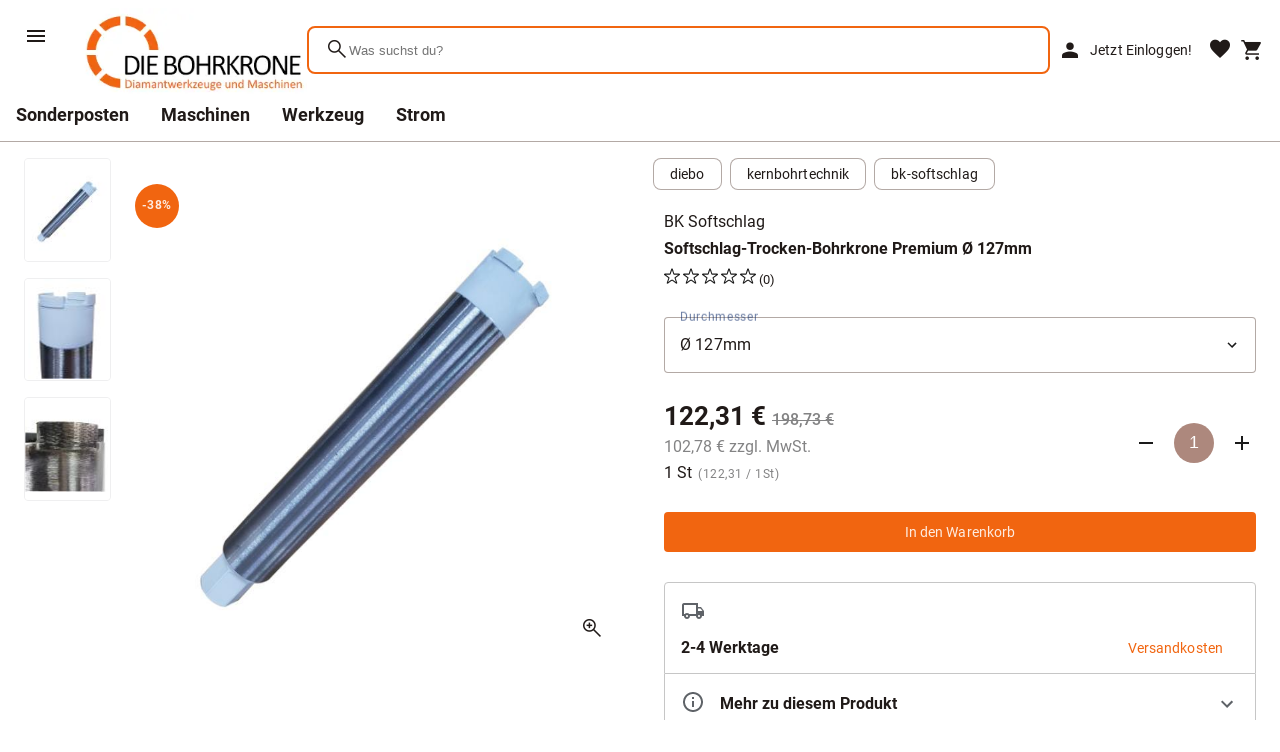

--- FILE ---
content_type: text/html; charset=utf-8
request_url: https://www.die-bohrkrone.de/produkt/softschlag-trocken-bohrkrone-premium-o-127mm/WP000065
body_size: 37572
content:
<!DOCTYPE html>


<html lang="de" class="wkd-app">
<head>
  <meta name="viewport" content="width=device-width, initial-scale=1, maximum-scale=5">
<meta http-equiv="content-type" content="text/html; UTF-8">
<meta name="format-detection" content="telefone=no">
<meta http-equiv="X-UA-Compatible" content="IE=Edge">

<meta content="Ni1TmmmUTpSV8N8UkjydFDDgXm6m0HmsIjEr6_hABrg" name="google-site-verification"/>

<link rel="preconnect" href="//k.wunderkopf.io">
<link href="https://k.die-bohrkrone.de/" rel="preconnect">

<link href="https://k.die-bohrkrone.de/s/favicon/fav.ico" rel="shortcut icon">












<style>
*, *::before, *::after {box-sizing: border-box;}
html, body, div, span, applet, object, iframe,h1, h2, h3, h4, h5, h6, p, blockquote, pre,
a, abbr, acronym, address, big, cite, code, del, dfn, em, img, ins, kbd, q, s, samp,
small, strike, strong, sub, sup, tt, var, b, u, i, center,
dl, dt, dd, ol, ul, li, fieldset, form, label, legend, table, caption, tbody, tfoot, thead, tr, th, td,
article, aside, canvas, details, embed, figure, figcaption, footer, header, hgroup, 
menu, nav, output, ruby, section, summary, time, mark, audio, video {
	margin: 0;
	padding: 0;
	border: 0;
	font-size: 100%;
	font: inherit;
	vertical-align: baseline;
}
article, aside, details, figcaption, figure, footer, header, hgroup, menu, nav, section {display: block;}
ol, ul {list-style: none;}
body {line-height: 1}
table { border-collapse: collapse; border-spacing: 0;}
strong{font-weight:800;}
input:-webkit-autofill,input:-webkit-autofill:hover,input:-webkit-autofill:focus, input:-webkit-autofill:active  {
    -webkit-box-shadow: 0 0 0 30px white inset !important;
}
:focus{outline: none;}
.d-flex {display: flex;}
.d-block {display: block;}
.d-none {display: none;}
.center{text-align: center;}
.right {text-align: right;}
.left {text-align: left;}
.w100{width: 100%;}
.unselectable {
	-moz-user-select: none;
	-webkit-user-select: none;
	-ms-user-select: none;
	user-select: none;
	-webkit-user-drag: none;
	user-drag: none;
	pointer-events: none;
}

@media (min-width: 576px) {
  .d-sm-none {
    display: none !important;
  }
  .d-sm-inline {
    display: inline !important;
  }
  .d-sm-inline-block {
    display: inline-block !important;
  }
  .d-sm-block {
    display: block !important;
  }
  .d-sm-table {
    display: table !important;
  }
  .d-sm-table-row {
    display: table-row !important;
  }
  .d-sm-table-cell {
    display: table-cell !important;
  }
  .d-sm-flex {
    display: -webkit-box !important;
    display: -ms-flexbox !important;
    display: flex !important;
  }
  .d-sm-inline-flex {
    display: -webkit-inline-box !important;
    display: -ms-inline-flexbox !important;
    display: inline-flex !important;
  }
}

@media (min-width: 768px) {
  .d-md-none {
    display: none !important;
  }
  .d-md-inline {
    display: inline !important;
  }
  .d-md-inline-block {
    display: inline-block !important;
  }
  .d-md-block {
    display: block !important;
  }
  .d-md-table {
    display: table !important;
  }
  .d-md-table-row {
    display: table-row !important;
  }
  .d-md-table-cell {
    display: table-cell !important;
  }
  .d-md-flex {
    display: -webkit-box !important;
    display: -ms-flexbox !important;
    display: flex !important;
  }
  .d-md-inline-flex {
    display: -webkit-inline-box !important;
    display: -ms-inline-flexbox !important;
    display: inline-flex !important;
  }
}

@media (min-width: 992px) {
  .d-lg-none {
    display: none !important;
  }
  .d-lg-inline {
    display: inline !important;
  }
  .d-lg-inline-block {
    display: inline-block !important;
  }
  .d-lg-block {
    display: block !important;
  }
  .d-lg-table {
    display: table !important;
  }
  .d-lg-table-row {
    display: table-row !important;
  }
  .d-lg-table-cell {
    display: table-cell !important;
  }
  .d-lg-flex {
    display: -webkit-box !important;
    display: -ms-flexbox !important;
    display: flex !important;
  }
  .d-lg-inline-flex {
    display: -webkit-inline-box !important;
    display: -ms-inline-flexbox !important;
    display: inline-flex !important;
  }
}

@media (min-width: 1200px) {
  .d-xl-none {
    display: none !important;
  }
  .d-xl-inline {
    display: inline !important;
  }
  .d-xl-inline-block {
    display: inline-block !important;
  }
  .d-xl-block {
    display: block !important;
  }
  .d-xl-table {
    display: table !important;
  }
  .d-xl-table-row {
    display: table-row !important;
  }
  .d-xl-table-cell {
    display: table-cell !important;
  }
  .d-xl-flex {
    display: -webkit-box !important;
    display: -ms-flexbox !important;
    display: flex !important;
  }
  .d-xl-inline-flex {
    display: -webkit-inline-box !important;
    display: -ms-inline-flexbox !important;
    display: inline-flex !important;
  }
}
.justify-content-center{
	justify-content:center !important;
}
a, button {
  color: var(--wkd-sys-color-on-surface);
  cursor: pointer;
  text-decoration: none;
  font-family: inherit;
}
</style>
<link rel="stylesheet" href="https://k.wunderkopf.io/s/libs/wkd-2.2.21.css">
<link rel="stylesheet" href="https://k.wunderkopf.io/s/fonts/wkd-icons-v1.css">

<link rel="stylesheet" href="https://k.wunderkopf.io/s/fonts/roboto.css">
<link rel="stylesheet" href="https://k.wunderkopf.io/s/fonts/roboto-mono.css">


<script src="https://k.wunderkopf.io/s/libs/wkd-2.2.21.js"></script>
<script src="https://k.wunderkopf.io/s/libs/iban.js"></script>
<script src="https://k.wunderkopf.io/s/libs/libphonenumber-max-v1.js"></script>

<script src="https://k.wunderkopf.io/s/libs/wkutil-1.0.14.js"></script>
<script src="https://k.wunderkopf.io/s/libs/wkapi-1.0.17.js"></script>



<link href="https://k.die-bohrkrone.de/s/v3/shop.vendors.2af8.css" rel="stylesheet"/>
<link href="https://k.die-bohrkrone.de/s/v3/shop.main.baf5.css" rel="stylesheet"/>
  <meta name="robots" content="INDEX,FOLLOW"/>
  <meta content="Softschlag-Trocken-Bohrkrone Premium Ø 127mm 1 St" name="description"/>
  <title>Softschlag-Trocken-Bohrkrone Premium Ø 127mm 1 St</title>
  <link href="https://www.die-bohrkrone.de/produkt/softschlag-trocken-bohrkrone-premium-o-127mm/WP000065" rel="canonical">
  
    <script type="application/ld+json">
      {"offers":{"availability":"https://schema.org/InStock","shippingDetails":{"shippingRate":{"@type":"MonetaryAmount","currency":"EUR","value":11.9},"deliveryTime":{"handlingTime":{"minValue":0,"@type":"QuantitativeValue","maxValue":1,"unitCode":"DAY"},"@type":"ShippingDeliveryTime","transitTime":{"minValue":2,"@type":"QuantitativeValue","maxValue":4,"unitCode":"DAY"}},"@type":"OfferShippingDetails","shippingDestination":{"addressCountry":"DE","@type":"DefinedRegion"}},"priceSpecification":{"@type":"UnitPriceSpecification","price":122.31,"priceCurrency":"EUR"},"@type":"Offer","url":"https://www.die-bohrkrone.de/produkt/softschlag-trocken-bohrkrone-premium-o-127mm/WP000065","itemCondition":"https://schema.org/NewCondition"},"image":["https://k.die-bohrkrone.de/product_images/l/b8fa4931-1b0b-4f43-84c5-bb6a37d9b41f.jpg","https://k.die-bohrkrone.de/product_images/l/eb9cda6e-84e0-4810-8aa5-71e00dd241a2.jpg","https://k.die-bohrkrone.de/product_images/l/30d0a76d-6986-4c21-92cb-8a491493da2b.jpg"],"@type":"Product","name":"Softschlag-Trocken-Bohrkrone Premium Ø 127mm 1 St","description":"Softschlag-Trocken-Bohrkrone Premium Ø 127mm","sku":"WP000065","@context":"https://schema.org/","brand":{"name":"DieBo","@type":"Brand"}}
    </script>
  
    </head>
<body class="wkd-app__body wkd-typography">

<header class="shop-header">
  <nav class="shop-header__primary-row">
    <section class="shop-header__brand">
      <a aria-label="Zur Startseite" href="/index">
        <picture>
	<source media="(max-width:736px)" srcset="https://k.die-bohrkrone.de/s/logo/small.webp" type="image/webp">
	<source media="(max-width:736px)" srcset="https://k.die-bohrkrone.de/s/logo/small.jpg" type="image/jpg">
	<source media="(min-width:737px)" srcset="https://k.die-bohrkrone.de/s/logo/large.webp" type="image/webp">
	<source media="(min-width:737px)" srcset="https://k.die-bohrkrone.de/s/logo/large.jpg" type="image/jpg">
	<img src="https://k.die-bohrkrone.de/s/logo/small.jpg" alt="Die Bohrkrone" title="Die Bohrkrone"> <br>
</picture>
      </a>
    </section>
    <section class="shop-header__search">
      <form action="/suche" class="shop-header__search-form">
        <button type="submit" class="shop-header__search-button">
          <span class="wkd-icons">search</span>
        </button>
        <label class="shop-header__search-label">
          <input autocomplete="off" name="query" type="search" placeholder="Was suchst du?" required="">
        </label>
      </form>
      <aside class="shop-header__search-suggestions">
        <ul class="shop-header__search-suggestion-list"></ul>
      </aside>
      <aside class="shop-header__search-scrim"></aside>
    </section>
    <section class="shop-header__nav-icons">
      <button data-wkd-ripple-is-unbounded="" aria-label="Suche" data-wkd-auto-init="WkdRipple" id="shop-header-mobile__search-button" type="button" class="wkd-icon-button shop-header-mobile-only">
        <span class="wkd-icons">search</span>
      </button>
      <a data-wkd-ripple-is-unbounded="" aria-label="Mein Account" data-wkd-auto-init="WkdRipple" href="/login" class="wkd-icon-button shop-header-mobile-and-tablet-only">
        <span class="wkd-icons">person</span>
      </a>
      <a data-wkd-auto-init="WkdRipple" href="/login" class="wkd-button wkd-button--text shop-header-desktop-only">
        <span class="wkd-button__ripple"></span>
        <span class="wkd-button__icon"><span class="wkd-icons">person</span></span>
        <span class="wkd-button__label">Jetzt Einloggen!</span>
      </a>
      <a data-wkd-ripple-is-unbounded="" aria-label="Merkliste" data-wkd-auto-init="WkdRipple" href="/login" class="shop-header__nav-icon--wish">
        <span class="wkd-icons">favorite</span>
      </a>
      <div class="wkd-menu-surface--anchor">
  <button aria-label="Sprachauswahl" class="shop-header__nav-icon--i18n shop-header-lang-menu__button-mobile">
    <img alt="de" src="https://k.wunderkopf.io/s/flags/4x3/de.svg" style="height: 24px; border-radius: 4px;">
  </button>
  <aside class="shop-header-lang-menu__root-mobile"></aside>
</div>
      <a data-wkd-ripple-is-unbounded="" aria-label="Warenkorb" data-wkd-auto-init="WkdRipple" href="/warenkorb" class="wkd-icon-button">
        <span class="wkd-icons">shopping_cart</span>
      </a>
    </section>
  </nav>
  <nav class="shop-header__secondary-row">
    <a href="/thema/sonderposten" class="shop-header__secondary-nav-item">Sonderposten</a>
<a href="/thema/maschinen" class="shop-header__secondary-nav-item">Maschinen</a>
<a href="/thema/werkzeug" class="shop-header__secondary-nav-item">Werkzeug</a>
<a href="/thema/strom" class="shop-header__secondary-nav-item">Strom</a>
  </nav>
  <div class="shop-header__menu-icon">
    <button data-wkd-ripple-is-unbounded="" aria-label="Menü" data-wkd-auto-init="WkdRipple" class="wkd-icon-button shop-header-nav-action">
      <svg viewBox="0 0 24 24" focusable="false">
        <path d="M3 18h18v-2H3v2zm0-5h18v-2H3v2zm0-7v2h18V6H3z"></path>
      </svg>
    </button>
    <span role="button" class="shop-header__menu-label wkd-typography--label-large shop-header-nav-action">Menü</span>
  </div>
</header>
<aside id="shop-menu" class="wkd-drawer wkd-drawer--modal shop-menu--level-1">
  <div class="wkd-drawer__header">
    <picture>
	<source media="(max-width:736px)" srcset="https://k.die-bohrkrone.de/s/logo/small.webp" type="image/webp">
	<source media="(max-width:736px)" srcset="https://k.die-bohrkrone.de/s/logo/small.jpg" type="image/jpg">
	<source media="(min-width:737px)" srcset="https://k.die-bohrkrone.de/s/logo/large.webp" type="image/webp">
	<source media="(min-width:737px)" srcset="https://k.die-bohrkrone.de/s/logo/large.jpg" type="image/jpg">
	<img src="https://k.die-bohrkrone.de/s/logo/small.jpg" alt="Die Bohrkrone" style="height: 60px; margin-bottom: 16px; padding: 4px;" title="Die Bohrkrone">
</picture>
  </div>
  <nav class="wkd-drawer__content">
    <article class="shop-menu-level shop-menu-level--level-1">
      <ul class="shop-menu-list">
        
          
            <li class="shop-menu-list-item">
              
              <button data-href="/thema/sonderposten" data-menu-init="true" data-context="sonderposten">
                <span>Sonderposten</span>
                <span class="wkd-icons">arrow_forward_ios</span>
              </button>
            </li><li class="shop-menu-list-item">
              
              <button data-href="/thema/maschinen" data-menu-init="true" data-context="maschinen">
                <span>Maschinen</span>
                <span class="wkd-icons">arrow_forward_ios</span>
              </button>
            </li><li class="shop-menu-list-item">
              
              <button data-href="/thema/maschinen-gebraucht" data-menu-init="true" data-context="maschinengebraucht">
                <span>Maschinen gebraucht</span>
                <span class="wkd-icons">arrow_forward_ios</span>
              </button>
            </li><li class="shop-menu-list-item">
              
              <button data-href="/thema/werkzeug" data-menu-init="true" data-context="werkzeug">
                <span>Werkzeug</span>
                <span class="wkd-icons">arrow_forward_ios</span>
              </button>
            </li><li class="shop-menu-list-item">
              
              <button data-href="/thema/strom" data-menu-init="true" data-context="strom">
                <span>Strom</span>
                <span class="wkd-icons">arrow_forward_ios</span>
              </button>
            </li>
          
        
        <li class="shop-menu-list-divider"></li>
        <li class="shop-menu-list-item">
          <a href="/marken">
            <span>Marken</span>
          </a>
        </li>
        <li class="shop-menu-list-item">
          <a href="/thema/sale">
            <span>Sale</span>
          </a>
        </li>
        <li class="shop-menu-list-divider"></li>
        <li class="shop-menu-list-item shop-menu-list-item--secondary">
          <a href="/hilfe">
            <span>Hilfe</span>
          </a>
        </li>
        <li class="shop-menu-list-item shop-menu-list-item--secondary">
          <a href="/hilfe/versandkosten">
            <span>Versandkosten</span>
          </a>
        </li>
        <li class="shop-menu-list-item shop-menu-list-item--secondary">
          <a href="/datenschutz">
            <span>Datenschutz</span>
          </a>
        </li>
        <li class="shop-menu-list-item shop-menu-list-item--secondary">
          <a href="/agb">
            <span>AGB</span>
          </a>
        </li>
        <li class="shop-menu-list-item shop-menu-list-item--secondary">
          <a href="/impressum">
            <span>Impressum</span>
          </a>
        </li>
      </ul>
    </article>
    <article class="shop-menu-level shop-menu-level--level-2"></article>
    <article class="shop-menu-level shop-menu-level--level-3"></article>
  </nav>
</aside>
<aside class="wkd-drawer-scrim"></aside>
<script setup="" lang="ts">
</script>
<aside class="shop-header-spacer"></aside>
<div id="shop-mobile-search" class="wkd-dialog wkd-dialog--fullscreen">
<div class="wkd-dialog__container">
  <div role="dialog" aria-describedby="shop-mobile-search__content" aria-modal="true" class="wkd-dialog__surface">
    <header class="wkd-top-app-bar wkd-top-app-bar--fixed">
      <nav class="wkd-top-app-bar__row">
        <section class="wkd-top-app-bar__section wkd-top-app-bar__section--align-start">
          <button aria-label="" class="wkd-top-app-bar__navigation-icon wkd-icon-button">
            <svg xmlns="http://www.w3.org/2000/svg" viewBox="0 0 24 24" width="24px" fill="1a1a1a" height="24px"><path d="M0 0h24v24H0z" fill="none"/><path d="M20 11H7.83l5.59-5.59L12 4l-8 8 8 8 1.41-1.41L7.83 13H20v-2z"/></svg>
          </button>
          <form action="/suche" class="shop-mobile-search__form">
            <label class="shop-mobile-search__form-label">
              <input autocomplete="off" name="query" placeholder="" type="text" class="shop-mobile-search__form-input" required="">
            </label>
            <button data-wkd-ripple-is-unbounded="" data-wkd-auto-init="WkdRipple" type="button" class="wkd-icon-button shop-mobile-search__form-clear">
              <svg xmlns="http://www.w3.org/2000/svg" viewBox="0 0 24 24" width="24px" fill="#5f6368" height="24px"><path d="M0 0h24v24H0V0z" fill="none"/><path d="M19 6.41L17.59 5 12 10.59 6.41 5 5 6.41 10.59 12 5 17.59 6.41 19 12 13.41 17.59 19 19 17.59 13.41 12 19 6.41z"/></svg>
            </button>
          </form>
        </section>
      </nav>
    </header>
    <main id="shop-mobile-search__content" class="wkd-dialog__content">
      <ul class="shop-mobile-search__suggestions">
      </ul>
    </main>
  </div>
</div>
</div>
<div style="overflow: visible" id="wkd-app__content" class="wkd-app__content">
  <main id="app" class="shop-product">
    
    
    <section class="shop-product-main">
      <div class="shop-product-main__mobile-tags">
        <div class="wkd-chip-set">
  <a href="/tag/diebo" class="wkd-chip wkd-chip--suggestion">
    <span class="wkd-chip__ripple"></span>
    <span class="wkd-chip__text">diebo</span>
  </a><a href="/tag/kernbohrtechnik" class="wkd-chip wkd-chip--suggestion">
    <span class="wkd-chip__ripple"></span>
    <span class="wkd-chip__text">kernbohrtechnik</span>
  </a><a href="/tag/bk-softschlag" class="wkd-chip wkd-chip--suggestion">
    <span class="wkd-chip__ripple"></span>
    <span class="wkd-chip__text">bk-softschlag</span>
  </a>
</div>
      </div>
      <div class="shop-product-image-gallery">
<div class="shop-product-image-gallery__container">
  <div class="shop-product-image-gallery__previews">
    <div class="shop-product-image-gallery__previews-scroller">
      <div class="shop-product-image-gallery__previews-scroller-content">
        <div class="shop-product-image-gallery__previews-scroller-area">
          <ul class="shop-product-image-gallery__previews-scroller-list">
            
              <li class="shop-product-image-gallery-preview">
                <div class="shop-product-image-gallery-preview__container">
                  <div class="shop-product-image-gallery-preview__scrim"></div>
                  <button class="shop-product-image-gallery-preview__button">
                    <div class="shop-product-image-gallery-preview__adjuster1">
                      <div class="shop-product-image-gallery-preview__adjuster2">
                        <picture>
                          
                          
                          <img alt="Softschlag-Trocken-Bohrkrone Premium Ø 127mm" src="https://k.die-bohrkrone.de/product_images/s/b8fa4931-1b0b-4f43-84c5-bb6a37d9b41f.jpg" class="shop-product-image-gallery-preview__image"/>
                        </picture>
                        
                      </div>
                    </div>
                  </button>
                </div>
              </li><li class="shop-product-image-gallery-preview">
                <div class="shop-product-image-gallery-preview__container">
                  <div class="shop-product-image-gallery-preview__scrim"></div>
                  <button class="shop-product-image-gallery-preview__button">
                    <div class="shop-product-image-gallery-preview__adjuster1">
                      <div class="shop-product-image-gallery-preview__adjuster2">
                        <picture>
                          
                          
                          <img alt="Softschlag-Trocken-Bohrkrone Premium Ø 127mm" src="https://k.die-bohrkrone.de/product_images/s/eb9cda6e-84e0-4810-8aa5-71e00dd241a2.jpg" class="shop-product-image-gallery-preview__image"/>
                        </picture>
                        
                      </div>
                    </div>
                  </button>
                </div>
              </li><li class="shop-product-image-gallery-preview">
                <div class="shop-product-image-gallery-preview__container">
                  <div class="shop-product-image-gallery-preview__scrim"></div>
                  <button class="shop-product-image-gallery-preview__button">
                    <div class="shop-product-image-gallery-preview__adjuster1">
                      <div class="shop-product-image-gallery-preview__adjuster2">
                        <picture>
                          
                          
                          <img alt="Softschlag-Trocken-Bohrkrone Premium Ø 127mm" src="https://k.die-bohrkrone.de/product_images/s/30d0a76d-6986-4c21-92cb-8a491493da2b.jpg" class="shop-product-image-gallery-preview__image"/>
                        </picture>
                        
                      </div>
                    </div>
                  </button>
                </div>
              </li>
            
          </ul>
        </div>
      </div>
    </div>
  </div>
  <div class="shop-product-image-gallery__main">
    <ul class="shop-product-image-gallery__list">
      
        <li data-media-type="image" data-media-id="b8fa4931-1b0b-4f43-84c5-bb6a37d9b41f" data-base-uri="https://k.die-bohrkrone.de/product_images/" class="shop-product-image-gallery__list-item">
          <div class="shop-product-image-gallery__adjuster1">
            <div class="shop-product-image-gallery__adjuster2">
              <picture>
                
                
                <img data-zoom="false" alt="Softschlag-Trocken-Bohrkrone Premium Ø 127mm" data-large-src="" src="https://k.die-bohrkrone.de/product_images/l/b8fa4931-1b0b-4f43-84c5-bb6a37d9b41f.jpg" class="shop-product-image-gallery__image">
              </picture>
            </div>
          </div>
        </li><li data-media-type="image" data-media-id="eb9cda6e-84e0-4810-8aa5-71e00dd241a2" data-base-uri="https://k.die-bohrkrone.de/product_images/" class="shop-product-image-gallery__list-item">
          <div class="shop-product-image-gallery__adjuster1">
            <div class="shop-product-image-gallery__adjuster2">
              <picture>
                
                
                <img data-zoom="false" alt="Softschlag-Trocken-Bohrkrone Premium Ø 127mm" data-large-src="" src="https://k.die-bohrkrone.de/product_images/l/eb9cda6e-84e0-4810-8aa5-71e00dd241a2.jpg" class="shop-product-image-gallery__image">
              </picture>
            </div>
          </div>
        </li><li data-media-type="image" data-media-id="30d0a76d-6986-4c21-92cb-8a491493da2b" data-base-uri="https://k.die-bohrkrone.de/product_images/" class="shop-product-image-gallery__list-item">
          <div class="shop-product-image-gallery__adjuster1">
            <div class="shop-product-image-gallery__adjuster2">
              <picture>
                
                
                <img data-zoom="false" alt="Softschlag-Trocken-Bohrkrone Premium Ø 127mm" data-large-src="" src="https://k.die-bohrkrone.de/product_images/l/30d0a76d-6986-4c21-92cb-8a491493da2b.jpg" class="shop-product-image-gallery__image">
              </picture>
            </div>
          </div>
        </li>
      
    </ul>
    <div class="shop-product-image-gallery__indicator-container">
      
        <div>
          <div class="shop-product-image-gallery__indicator">
            <svg width="10" height="10">
              <circle r="5" cx="5" cy="5"></circle>
            </svg>
          </div>
        </div><div>
          <div class="shop-product-image-gallery__indicator">
            <svg width="10" height="10">
              <circle r="5" cx="5" cy="5"></circle>
            </svg>
          </div>
        </div><div>
          <div class="shop-product-image-gallery__indicator">
            <svg width="10" height="10">
              <circle r="5" cx="5" cy="5"></circle>
            </svg>
          </div>
        </div>
      
    </div>
    <div class="shop-product-image-gallery__floating-sale-container">
      <div class="shop-product-image-gallery__floating-sale">-38%</div>
    </div>
    
    <div class="shop-product-image-gallery__zoom-container">
      <button data-wkd-ripple-is-unbounded="" aria-label="" data-wkd-auto-init="WkdRipple" class="wkd-icon-button"><span class="wkd-icons">zoom_in</span></button>
    </div>
  </div>
</div>
</div>
      <div class="shop-product-main-details">

  <div class="shop-product-main-details__desktop-tags">
    <div class="wkd-chip-set">
  <a href="/tag/diebo" class="wkd-chip wkd-chip--suggestion">
    <span class="wkd-chip__ripple"></span>
    <span class="wkd-chip__text">diebo</span>
  </a><a href="/tag/kernbohrtechnik" class="wkd-chip wkd-chip--suggestion">
    <span class="wkd-chip__ripple"></span>
    <span class="wkd-chip__text">kernbohrtechnik</span>
  </a><a href="/tag/bk-softschlag" class="wkd-chip wkd-chip--suggestion">
    <span class="wkd-chip__ripple"></span>
    <span class="wkd-chip__text">bk-softschlag</span>
  </a>
</div>
  </div>

  <div class="shop-product-main-details__header">
    <h3 class="shop-product-main-details__productgroup">BK Softschlag</h3>
    <h1 class="shop-product-main-details__title">Softschlag-Trocken-Bohrkrone Premium Ø 127mm</h1>
  </div>

  <div class="shop-product-main-details__rating">
    
<button class="shop-product-main-details__rating-button">
<svg viewBox="0 0 15 14.3" x="0px" width="16px" y="0px" style="enable-background:new 0 0 15 14.3;" height="16px">
  <path d="M7.7,0.6l1.5,4.6c0,0.1,0.1,0.2,0.2,0.2h4.9c0.2,0,0.3,0.3,0.1,0.4l-3.9,2.9c-0.1,0.1-0.1,0.2-0.1,0.3l1.5,4.6 c0.1,0.2-0.2,0.3-0.3,0.2l-3-2.2c-0.5-0.3-0.9-0.6-1-0.6s-0.7,0.3-1.2,0.6l-3,2.2c-0.2,0.1-0.4,0-0.3-0.2l1.5-4.6 c0-0.1,0-0.2-0.1-0.3L0.6,5.8C0.4,5.7,0.5,5.4,0.7,5.4h4.8c0.1,0,0.2-0.1,0.3-0.2l1.5-4.6C7.4,0.5,7.6,0.5,7.7,0.6z" fill="none" stroke="#1A1A1A" stroke-linecap="round" stroke-miterlimit="10"/>
</svg>
<svg viewBox="0 0 15 14.3" x="0px" width="16px" y="0px" style="enable-background:new 0 0 15 14.3;" height="16px">
  <path d="M7.7,0.6l1.5,4.6c0,0.1,0.1,0.2,0.2,0.2h4.9c0.2,0,0.3,0.3,0.1,0.4l-3.9,2.9c-0.1,0.1-0.1,0.2-0.1,0.3l1.5,4.6 c0.1,0.2-0.2,0.3-0.3,0.2l-3-2.2c-0.5-0.3-0.9-0.6-1-0.6s-0.7,0.3-1.2,0.6l-3,2.2c-0.2,0.1-0.4,0-0.3-0.2l1.5-4.6 c0-0.1,0-0.2-0.1-0.3L0.6,5.8C0.4,5.7,0.5,5.4,0.7,5.4h4.8c0.1,0,0.2-0.1,0.3-0.2l1.5-4.6C7.4,0.5,7.6,0.5,7.7,0.6z" fill="none" stroke="#1A1A1A" stroke-linecap="round" stroke-miterlimit="10"/>
</svg>
<svg viewBox="0 0 15 14.3" x="0px" width="16px" y="0px" style="enable-background:new 0 0 15 14.3;" height="16px">
  <path d="M7.7,0.6l1.5,4.6c0,0.1,0.1,0.2,0.2,0.2h4.9c0.2,0,0.3,0.3,0.1,0.4l-3.9,2.9c-0.1,0.1-0.1,0.2-0.1,0.3l1.5,4.6 c0.1,0.2-0.2,0.3-0.3,0.2l-3-2.2c-0.5-0.3-0.9-0.6-1-0.6s-0.7,0.3-1.2,0.6l-3,2.2c-0.2,0.1-0.4,0-0.3-0.2l1.5-4.6 c0-0.1,0-0.2-0.1-0.3L0.6,5.8C0.4,5.7,0.5,5.4,0.7,5.4h4.8c0.1,0,0.2-0.1,0.3-0.2l1.5-4.6C7.4,0.5,7.6,0.5,7.7,0.6z" fill="none" stroke="#1A1A1A" stroke-linecap="round" stroke-miterlimit="10"/>
</svg>
<svg viewBox="0 0 15 14.3" x="0px" width="16px" y="0px" style="enable-background:new 0 0 15 14.3;" height="16px">
  <path d="M7.7,0.6l1.5,4.6c0,0.1,0.1,0.2,0.2,0.2h4.9c0.2,0,0.3,0.3,0.1,0.4l-3.9,2.9c-0.1,0.1-0.1,0.2-0.1,0.3l1.5,4.6 c0.1,0.2-0.2,0.3-0.3,0.2l-3-2.2c-0.5-0.3-0.9-0.6-1-0.6s-0.7,0.3-1.2,0.6l-3,2.2c-0.2,0.1-0.4,0-0.3-0.2l1.5-4.6 c0-0.1,0-0.2-0.1-0.3L0.6,5.8C0.4,5.7,0.5,5.4,0.7,5.4h4.8c0.1,0,0.2-0.1,0.3-0.2l1.5-4.6C7.4,0.5,7.6,0.5,7.7,0.6z" fill="none" stroke="#1A1A1A" stroke-linecap="round" stroke-miterlimit="10"/>
</svg>
<svg viewBox="0 0 15 14.3" x="0px" width="16px" y="0px" style="enable-background:new 0 0 15 14.3;" height="16px">
  <path d="M7.7,0.6l1.5,4.6c0,0.1,0.1,0.2,0.2,0.2h4.9c0.2,0,0.3,0.3,0.1,0.4l-3.9,2.9c-0.1,0.1-0.1,0.2-0.1,0.3l1.5,4.6 c0.1,0.2-0.2,0.3-0.3,0.2l-3-2.2c-0.5-0.3-0.9-0.6-1-0.6s-0.7,0.3-1.2,0.6l-3,2.2c-0.2,0.1-0.4,0-0.3-0.2l1.5-4.6 c0-0.1,0-0.2-0.1-0.3L0.6,5.8C0.4,5.7,0.5,5.4,0.7,5.4h4.8c0.1,0,0.2-0.1,0.3-0.2l1.5-4.6C7.4,0.5,7.6,0.5,7.7,0.6z" fill="none" stroke="#1A1A1A" stroke-linecap="round" stroke-miterlimit="10"/>
</svg>
<span class="shop-product-main-details__rating-counter">(0)</span>
</button>
  </div>

  

    


<div class="shop-product-main-selector shop-product-main-selector--variant-classic">
  <label class="wkd-text-field wkd-text-field--select wkd-text-field--outlined wkd-text-field--floating shop-product-main-selector__variant" data-wkd-auto-init="WkdTextField">
  <span class="wkd-notched-outline">
    <span class="wkd-notched-outline__leading"></span>
    <span class="wkd-notched-outline__notch">
      <span class="wkd-floating-label wkd-floating-label--float-above" id="shop-product-variant-select__label-var1">Durchmesser</span>
    </span>
    <span class="wkd-notched-outline__trailing"></span>
  </span>
  <select name="var1" class="wkd-text-field__input">
    
    <option value="Ø 51mm">Ø 51mm</option><option value="Ø 56mm">Ø 56mm</option><option value="Ø 61mm">Ø 61mm</option><option value="Ø 68mm">Ø 68mm</option><option value="Ø 71mm">Ø 71mm</option><option value="Ø 76mm">Ø 76mm</option><option value="Ø 81mm">Ø 81mm</option><option value="Ø 86mm">Ø 86mm</option><option value="Ø 91mm">Ø 91mm</option><option value="Ø 101mm">Ø 101mm</option><option value=" Ø 111mm"> Ø 111mm</option><option value="Ø 121mm">Ø 121mm</option><option value="Ø 127mm" selected="true">Ø 127mm</option><option value="Ø 131mm">Ø 131mm</option><option value="Ø 141mm">Ø 141mm</option><option value="Ø 151mm">Ø 151mm</option><option value="Ø 161mm">Ø 161mm</option><option value="Ø 171mm">Ø 171mm</option><option value="Ø 181mm">Ø 181mm</option><option value="Ø 201mm">Ø 201mm</option>
  </select>
</label>

<div class="shop-product-main-selector__price-and-quantity">
<div class="shop-product-main-selector__price-wrapper">
  <div class="shop-product-main-selector__price-primary">
    <h2 class="shop-product-main-selector__price-current">122,31&nbsp;&euro;</h2>
    <h3 class="shop-product-main-selector__price-strike-through">198,73 €</h3>
  </div>
  
  
  <div class="shop-product-main-selector__price-secondary">
    <span class="shop-product-main-selector__price-netto">102,78&nbsp;&euro; zzgl. MwSt.</span>
  </div>
  <div class="shop-product-main-selector__price-tertiary">
    <h4 class="shop-product-main-selector__amount">1 St</h4><span class="wkd-typography--body-small shop-product-main-selector__base-price">(122,31 / 1St)</span>
  </div>
</div>
<div class="shop-product-main-selector__quantity">
  <button data-wkd-ripple-is-unbounded="" aria-label="Anzahl verringern" data-wkd-auto-init="WkdRipple" type="button" class="wkd-icon-button shop-product-main-selector__quantity-decrease">
    <svg xmlns="http://www.w3.org/2000/svg" viewBox="0 0 24 24" width="18px" fill="#1a1a1a" height="18px"><path d="M0 0h24v24H0z" fill="none"/><path d="M19 13H5v-2h14v2z"/></svg>
  </button>
  <select aria-label="Anzahl" id="shop-product-main-selector__quantity-select" class="shop-product-main-selector__quantity-select">
    <option value="1">1</option>
<option value="2">2</option>
<option value="3">3</option>
<option value="4">4</option>
<option value="5">5</option>
<option value="6">6</option>
<option value="7">7</option>
<option value="8">8</option>
<option value="9">9</option>
<option value="10">10</option>
<option value="11">11</option>
<option value="12">12</option>
<option value="13">13</option>
<option value="14">14</option>
<option value="15">15</option>
<option value="16">16</option>
<option value="17">17</option>
<option value="18">18</option>
<option value="19">19</option>
<option value="20">20</option>
<option value="21">21</option>
<option value="22">22</option>
<option value="23">23</option>
<option value="24">24</option>

  </select>
  <button data-wkd-ripple-is-unbounded="" aria-label="Anzahl erhöhen" data-wkd-auto-init="WkdRipple" type="button" class="wkd-icon-button shop-product-main-selector__quantity-raise">
    <svg xmlns="http://www.w3.org/2000/svg" viewBox="0 0 24 24" width="18px" fill="#1a1a1a" height="18px"><path d="M0 0h24v24H0z" fill="none"/><path d="M19 13h-6v6h-2v-6H5v-2h6V5h2v6h6v2z"/></svg>
  </button>
</div>
</div>
</div>








    <div class="shop-product-main-staffel-container">

</div>

    
    <div class="shop-product-price-advantage_container">
      
    </div>

    
    <div class="shop-product-main-details__primary-action shop-product-main-details__primary-action--available">
      <button data-wkd-auto-init="WkdRipple" type="submit" class="wkd-button wkd-button--filled">
        <span class="wkd-button__ripple"></span>
        <span class="wkd-button__label">In den Warenkorb</span>
      </button>
    </div>
  
  


  <div class="shop-product-main-info">

<article class="shop-product-main-info__topic shop-product-main-info__topic--shipping">
  <div class="shop-product-main-info__icon">
    <svg xmlns="http://www.w3.org/2000/svg" viewBox="0 0 24 24" width="24px" fill="#5f6368" height="24px"><path d="M0 0h24v24H0V0z" fill="none"/><path d="M20 8h-3V4H3c-1.1 0-2 .9-2 2v11h2c0 1.66 1.34 3 3 3s3-1.34 3-3h6c0 1.66 1.34 3 3 3s3-1.34 3-3h2v-5l-3-4zm-.5 1.5l1.96 2.5H17V9.5h2.5zM6 18c-.55 0-1-.45-1-1s.45-1 1-1 1 .45 1 1-.45 1-1 1zm2.22-3c-.55-.61-1.33-1-2.22-1s-1.67.39-2.22 1H3V6h12v9H8.22zM18 18c-.55 0-1-.45-1-1s.45-1 1-1 1 .45 1 1-.45 1-1 1z"/></svg>
  </div>
  <div class="shop-product-main-info__text">
    <div class="shop-product-main-info__primary-text">2-4 Werktage</div>
    <button type="button" class="wkd-button wkd-button--text shop-product-main-info__secondary-text shop-product-main-info__si-cost-btn">
      
      <span class="wkd-button__label">Versandkosten</span>
    </button>
  </div>
</article>


<article aria-expanded="false" class="shop-product-main-info__topic shop-product-main-info__topic--expandable shop-product-main-info__topic--second">
  <div class="shop-product-main-info__header">
    <button aria-label="Eigenschaften ausklappen" data-wkd-auto-init="WkdIconButtonToggle" data-aria-label-off="Eigenschaften ausklappen" id="shop-product-main-info__more-about-toggle" type="button" class="shop-product-main-info__header-toggle" data-aria-label-on="Eigenschaften einklappen">
      <div class="shop-product-main-info__header-leading">
        <svg xmlns="http://www.w3.org/2000/svg" viewBox="0 0 24 24" width="24px" fill="#5f6368" height="24px"><path d="M0 0h24v24H0V0z" fill="none"/><path d="M11 7h2v2h-2zm0 4h2v6h-2zm1-9C6.48 2 2 6.48 2 12s4.48 10 10 10 10-4.48 10-10S17.52 2 12 2zm0 18c-4.41 0-8-3.59-8-8s3.59-8 8-8 8 3.59 8 8-3.59 8-8 8z"/></svg>
      </div>
      <div class="shop-product-main-info__header-title">Mehr zu diesem Produkt</div>
      <div class="shop-product-main-info__header-trailing">
        <svg xmlns="http://www.w3.org/2000/svg" viewBox="0 0 24 24" width="24px" fill="#5f6368" class="wkd-icon-button__icon" height="24px"><path d="M0 0h24v24H0V0z" fill="none"/><path d="M7.41 8.59L12 13.17l4.59-4.58L18 10l-6 6-6-6 1.41-1.41z"/></svg>
        <svg xmlns="http://www.w3.org/2000/svg" viewBox="0 0 24 24" width="24px" fill="#5f6368" class="wkd-icon-button__icon wkd-icon-button__icon--on" height="24px"><path d="M0 0h24v24H0V0z" fill="none"/><path d="M7.41 15.41L12 10.83l4.59 4.58L18 14l-6-6-6 6 1.41 1.41z"/></svg>
      </div>
    </button>
  </div>
  <div class="shop-product-main-info__content">
    <div class="wkd-typography--body-medium">
      <table class="shop-product-main-properties">
        <tr>
          <th style="width:150px;font-weight:600;">Artikelnummer</th>
          <td class="shop-product-main-property__artnr">WP000065</td>
        </tr>
        
        
        
        
        
        
        
        
      </table>
    </div>
  </div>
</article>

<article aria-expanded="false" class="shop-product-main-info__topic shop-product-main-info__topic--expandable">
  <div class="shop-product-main-info__header">
    <button aria-label="Beschreibung ausklappen" data-wkd-auto-init="WkdIconButtonToggle" data-aria-label-off="Beschreibung ausklappen" id="shop-product-main-info__description-toggle" type="button" class="shop-product-main-info__header-toggle" data-aria-label-on="Beschreibung einklappen">
      <div class="shop-product-main-info__header-leading">
        <svg xmlns="http://www.w3.org/2000/svg" viewBox="0 0 24 24" width="24px" fill="#5f6368" height="24px"><path d="M0 0h24v24H0V0z" fill="none"/><path d="M8 16h8v2H8zm0-4h8v2H8zm6-10H6c-1.1 0-2 .9-2 2v16c0 1.1.89 2 1.99 2H18c1.1 0 2-.9 2-2V8l-6-6zm4 18H6V4h7v5h5v11z"/></svg>
      </div>
      <div class="shop-product-main-info__header-title">Produktbeschreibung</div>
      <div class="shop-product-main-info__header-trailing">
        <svg xmlns="http://www.w3.org/2000/svg" viewBox="0 0 24 24" width="24px" fill="#5f6368" class="wkd-icon-button__icon" height="24px"><path d="M0 0h24v24H0V0z" fill="none"/><path d="M7.41 8.59L12 13.17l4.59-4.58L18 10l-6 6-6-6 1.41-1.41z"/></svg>
        <svg xmlns="http://www.w3.org/2000/svg" viewBox="0 0 24 24" width="24px" fill="#5f6368" class="wkd-icon-button__icon wkd-icon-button__icon--on" height="24px"><path d="M0 0h24v24H0V0z" fill="none"/><path d="M7.41 15.41L12 10.83l4.59 4.58L18 14l-6-6-6 6 1.41 1.41z"/></svg>
      </div>
    </button>
  </div>
  <div class="shop-product-main-info__content">
    <div id="shop-product-main-info__longtext" class="wkd-typography--body-medium"><p><strong>Diamant-Trocken-Bohrkrone Softschlag Premium</strong></p>
<ul>
<li>Spezial-Bohrkrone für den Einsatz auf Softschlag-Kernbohrmaschinen</li>
<li>guter Bohrvorschub durch spezielle Geometrie der gesetzten Diamanten</li>
<li>hohe Zuverlässigkeit durch eingelassene Spezial-Bohrsegmente</li>
<li>gute Standzeit und einfaches Handling auf Softschlag-Kernbohreinheiten</li>
</ul>
<p><br><br><strong>Abmessungen und Eigenschaften</strong></p>
<ul>
<li>Nutzlänge: 300mm</li>
<li>Anschluß: 1 1/4&quot; UNC</li>
<li>Gesetzte Diamanten</li>
</ul>
<p><br><br><strong>Einsatzbereich</strong></p>
<ul>
<li>Beton</li>
<li>Stahlbeton</li>
<li>Waschbeton</li>
<li>Hohllochziegel</li>
<li>Ziegel</li>
<li>Mauerwerk</li>
<li>Kalksandstein hart</li>
<li>Altbeton</li>
</ul>
</div>
    
  </div>
</article>



<article class="shop-product-main-info__topic">
  <div style="display: flex;" class="shop-product-main-info__header">
    <div class="shop-product-main-info__header-leading">
      <svg xmlns="http://www.w3.org/2000/svg" viewBox="0 0 24 24" width="24px" fill="#5f6368" enable-background="new 0 0 24 24" height="24px"><g><rect width="24" fill="none" height="24"/><rect width="24" fill="none" height="24"/></g><g><path d="M17.5,4.5c-1.95,0-4.05,0.4-5.5,1.5c-1.45-1.1-3.55-1.5-5.5-1.5c-1.45,0-2.99,0.22-4.28,0.79C1.49,5.62,1,6.33,1,7.14 l0,11.28c0,1.3,1.22,2.26,2.48,1.94C4.46,20.11,5.5,20,6.5,20c1.56,0,3.22,0.26,4.56,0.92c0.6,0.3,1.28,0.3,1.87,0 c1.34-0.67,3-0.92,4.56-0.92c1,0,2.04,0.11,3.02,0.36c1.26,0.33,2.48-0.63,2.48-1.94l0-11.28c0-0.81-0.49-1.52-1.22-1.85 C20.49,4.72,18.95,4.5,17.5,4.5z M21,17.23c0,0.63-0.58,1.09-1.2,0.98c-0.75-0.14-1.53-0.2-2.3-0.2c-1.7,0-4.15,0.65-5.5,1.5V8 c1.35-0.85,3.8-1.5,5.5-1.5c0.92,0,1.83,0.09,2.7,0.28c0.46,0.1,0.8,0.51,0.8,0.98V17.23z"/><g//><path d="M13.98,11.01c-0.32,0-0.61-0.2-0.71-0.52c-0.13-0.39,0.09-0.82,0.48-0.94c1.54-0.5,3.53-0.66,5.36-0.45 c0.41,0.05,0.71,0.42,0.66,0.83c-0.05,0.41-0.42,0.71-0.83,0.66c-1.62-0.19-3.39-0.04-4.73,0.39 C14.13,10.99,14.05,11.01,13.98,11.01z"/><path d="M13.98,13.67c-0.32,0-0.61-0.2-0.71-0.52c-0.13-0.39,0.09-0.82,0.48-0.94c1.53-0.5,3.53-0.66,5.36-0.45 c0.41,0.05,0.71,0.42,0.66,0.83c-0.05,0.41-0.42,0.71-0.83,0.66c-1.62-0.19-3.39-0.04-4.73,0.39 C14.13,13.66,14.05,13.67,13.98,13.67z"/><path d="M13.98,16.33c-0.32,0-0.61-0.2-0.71-0.52c-0.13-0.39,0.09-0.82,0.48-0.94c1.53-0.5,3.53-0.66,5.36-0.45 c0.41,0.05,0.71,0.42,0.66,0.83c-0.05,0.41-0.42,0.7-0.83,0.66c-1.62-0.19-3.39-0.04-4.73,0.39 C14.13,16.32,14.05,16.33,13.98,16.33z"/></g></svg>
    </div>
    <div class="shop-product-main-info__header-title">Produktsicherheit</div>
  </div>
  <div style="max-height: inherit;" class="shop-product-main-info__content">
    
    
    
    <div style="margin-top: 12px;">
        <span role="button" class="shop-product-main-property__producer">Sicherheitskontakte &amp; Bilder</span>
    </div>
  </div>
</article>







</div>

</div>
    </section>
    <section class="shop-product-reco">
      
  <section class="shop-product-carousel">

    <header class="shop-product-carousel__header">
      <div class="wkd-typography--headline-small shop-product-carousel__title">Wie wäre es hiermit?</div>
      <div class="wkd-typography--body-large shop-product-carousel__subtitle">Mehr von Kernbohrtechnik</div>
    </header>

    <div class="shop-product-carousel__container">
      <ul data-wkd-auto-init="WkdDragScroller" class="shop-product-carousel__scroller wkd-drag-scroller">
        <li class="shop-product-carousel__item">
            <article data-artnr="BS001525" data-wkd-auto-init="ShopProductBox" class="shop-product-box shop-product-box--carousel">
              <a draggable="false" href="/produkt/nassbohrsegmentring-standard-015-fuer-beton---o-25mm---2520mm/BS001525" class="shop-product-box__image-link">
  <figure class="shop-product-box__image-figure">
    <div class="shop-product-box__image-adjuster1">
      <div class="shop-product-box__image-adjuster2">
        <picture>
          
          
          <img alt="Nassbohrsegmentring Standard 015 für Beton - Ø 25mm - 25/20mm" draggable="false" src="https://k.die-bohrkrone.de/product_images/l/28cd64fd-f010-4d19-8cfb-dac93f6b7219.jpg" loading="eager" class="shop-product-box__image"/>
        </picture>
      </div>
    </div>
  </figure>
  <div class="shop-product-box__flags">
    
  </div>
</a>
<div class="shop-product-box__floating-sale">-46%</div>

<button aria-label="Zur Merkliste hinzufügen" data-aria-label-off="Zur Merkliste hinzufügen" type="button" class="wkd-icon-button shop-product-box__floating-favorite" data-aria-label-on="Von Merkliste entfernen">
  <span class="wkd-icon-button__ripple"></span>
  <svg width="24px" class="wkd-icon-button__icon" height="24px">
    <path d="M17.7,0.8   c0.2,0,0.4,0,0.6,0c0.1,0,0.1,0,0.2,0c1.5,0.1,2.7,0.8,3.6,1.9c1.7,1.8,2,4.5,0.9,6.8c-0.4,0.9-1.1,1.6-1.7,2.3   c-2.3,2.5-4.8,4.9-7.3,7.2c-0.5,0.5-1,0.9-1.5,1.4c-0.1-0.1-0.2-0.1-0.2-0.2c-1.8-1.6-3.7-3.3-5.5-4.9c-1.4-1.3-2.7-2.6-4-4   C1.8,10.4,1.2,9.3,1,8.1C0.9,7.7,0.9,7.4,0.8,7c0-0.1,0-0.2,0-0.4c0-0.1,0-0.2,0-0.3C1,3.5,3,1.7,5.1,1c0.4-0.1,0.8-0.2,1.2-0.2   c0.2,0,0.4,0,0.6,0c0,0,0.1,0,0.1,0c1.2,0.1,2.4,0.5,3.4,1.2c0.7,0.4,1.3,1,2,1.5c0,0,0.1-0.1,0.1-0.1c1.2-1.1,2.4-2,4-2.4   C16.9,0.9,17.3,0.9,17.7,0.8z" style="transform: translateY(2px);" stroke-width="1.6" fill="none" stroke="inherit" stroke-linecap="round" stroke-miterlimit="10"></path>
  </svg>
  <svg width="24px" class="wkd-icon-button__icon wkd-icon-button__icon--on" height="24px">
    <path d="M17.7,0.8   c0.2,0,0.4,0,0.6,0c0.1,0,0.1,0,0.2,0c1.5,0.1,2.7,0.8,3.6,1.9c1.7,1.8,2,4.5,0.9,6.8c-0.4,0.9-1.1,1.6-1.7,2.3   c-2.3,2.5-4.8,4.9-7.3,7.2c-0.5,0.5-1,0.9-1.5,1.4c-0.1-0.1-0.2-0.1-0.2-0.2c-1.8-1.6-3.7-3.3-5.5-4.9c-1.4-1.3-2.7-2.6-4-4   C1.8,10.4,1.2,9.3,1,8.1C0.9,7.7,0.9,7.4,0.8,7c0-0.1,0-0.2,0-0.4c0-0.1,0-0.2,0-0.3C1,3.5,3,1.7,5.1,1c0.4-0.1,0.8-0.2,1.2-0.2   c0.2,0,0.4,0,0.6,0c0,0,0.1,0,0.1,0c1.2,0.1,2.4,0.5,3.4,1.2c0.7,0.4,1.3,1,2,1.5c0,0,0.1-0.1,0.1-0.1c1.2-1.1,2.4-2,4-2.4   C16.9,0.9,17.3,0.9,17.7,0.8z" style="transform: translateY(2px);" stroke-width="1.6" fill="inherit" stroke="inherit" stroke-linecap="round" stroke-miterlimit="10"></path>
  </svg>
</button>

<button data-wkd-auto-init="WkdRipple" class="wkd-icon-button shop-product-box__remove" aria-label="Von List entfernen">
  <svg xmlns="http://www.w3.org/2000/svg" viewBox="0 0 24 24" width="24px" fill="#1A1A1A" height="24px"><path d="M0 0h24v24H0V0z" fill="none"/><path d="M19 6.41L17.59 5 12 10.59 6.41 5 5 6.41 10.59 12 5 17.59 6.41 19 12 13.41 17.59 19 19 17.59 13.41 12 19 6.41z"/></svg>
</button>



<div class="shop-product-box__description">
  <a draggable="false" href="/produkt/nassbohrsegmentring-standard-015-fuer-beton---o-25mm---2520mm/BS001525" class="shop-product-box__description-link">
    <div class="shop-product-box__productgroup">BK Segmentring</div>
    <h3 class="shop-product-box__title">Nassbohrsegmentring Standard 015 für Beton - Ø 25mm - 25/20mm</h3>
    <div class="shop-product-box__prices">
      <span class="shop-product-box__price-brutto">26,83&nbsp;&euro;</span>
      <span class="shop-product-box__price-strike-through">49,27&nbsp;&euro;</span>
    </div>
    <div class="shop-product-box__bottle-deposit">
      
    </div>
    <div class="shop-product-box__size">
      <span class="shop-product-box__amount-and-unit">1 St</span>
      <span class="wkd-typography--caption shop-product-box__base-price">(26,83 / 1St)</span>
    </div>
  </a>
</div>
            </article>
          </li><li class="shop-product-carousel__item">
            <article data-artnr="BKX140946" data-wkd-auto-init="ShopProductBox" class="shop-product-box shop-product-box--carousel">
              <a draggable="false" href="/produkt/bohrkrone-nass---premium-09-dik---quarz/BKX140946" class="shop-product-box__image-link">
  <figure class="shop-product-box__image-figure">
    <div class="shop-product-box__image-adjuster1">
      <div class="shop-product-box__image-adjuster2">
        <picture>
          
          
          <img alt="Bohrkrone nass - Premium 09-DIK - Quarz" draggable="false" src="https://k.die-bohrkrone.de/product_images/l/626ab5e6-0741-49a1-81d0-3946cbf659d5.jpg" loading="eager" class="shop-product-box__image"/>
        </picture>
      </div>
    </div>
  </figure>
  <div class="shop-product-box__flags">
    
  </div>
</a>
<div class="shop-product-box__floating-sale">-43%</div>

<button aria-label="Zur Merkliste hinzufügen" data-aria-label-off="Zur Merkliste hinzufügen" type="button" class="wkd-icon-button shop-product-box__floating-favorite" data-aria-label-on="Von Merkliste entfernen">
  <span class="wkd-icon-button__ripple"></span>
  <svg width="24px" class="wkd-icon-button__icon" height="24px">
    <path d="M17.7,0.8   c0.2,0,0.4,0,0.6,0c0.1,0,0.1,0,0.2,0c1.5,0.1,2.7,0.8,3.6,1.9c1.7,1.8,2,4.5,0.9,6.8c-0.4,0.9-1.1,1.6-1.7,2.3   c-2.3,2.5-4.8,4.9-7.3,7.2c-0.5,0.5-1,0.9-1.5,1.4c-0.1-0.1-0.2-0.1-0.2-0.2c-1.8-1.6-3.7-3.3-5.5-4.9c-1.4-1.3-2.7-2.6-4-4   C1.8,10.4,1.2,9.3,1,8.1C0.9,7.7,0.9,7.4,0.8,7c0-0.1,0-0.2,0-0.4c0-0.1,0-0.2,0-0.3C1,3.5,3,1.7,5.1,1c0.4-0.1,0.8-0.2,1.2-0.2   c0.2,0,0.4,0,0.6,0c0,0,0.1,0,0.1,0c1.2,0.1,2.4,0.5,3.4,1.2c0.7,0.4,1.3,1,2,1.5c0,0,0.1-0.1,0.1-0.1c1.2-1.1,2.4-2,4-2.4   C16.9,0.9,17.3,0.9,17.7,0.8z" style="transform: translateY(2px);" stroke-width="1.6" fill="none" stroke="inherit" stroke-linecap="round" stroke-miterlimit="10"></path>
  </svg>
  <svg width="24px" class="wkd-icon-button__icon wkd-icon-button__icon--on" height="24px">
    <path d="M17.7,0.8   c0.2,0,0.4,0,0.6,0c0.1,0,0.1,0,0.2,0c1.5,0.1,2.7,0.8,3.6,1.9c1.7,1.8,2,4.5,0.9,6.8c-0.4,0.9-1.1,1.6-1.7,2.3   c-2.3,2.5-4.8,4.9-7.3,7.2c-0.5,0.5-1,0.9-1.5,1.4c-0.1-0.1-0.2-0.1-0.2-0.2c-1.8-1.6-3.7-3.3-5.5-4.9c-1.4-1.3-2.7-2.6-4-4   C1.8,10.4,1.2,9.3,1,8.1C0.9,7.7,0.9,7.4,0.8,7c0-0.1,0-0.2,0-0.4c0-0.1,0-0.2,0-0.3C1,3.5,3,1.7,5.1,1c0.4-0.1,0.8-0.2,1.2-0.2   c0.2,0,0.4,0,0.6,0c0,0,0.1,0,0.1,0c1.2,0.1,2.4,0.5,3.4,1.2c0.7,0.4,1.3,1,2,1.5c0,0,0.1-0.1,0.1-0.1c1.2-1.1,2.4-2,4-2.4   C16.9,0.9,17.3,0.9,17.7,0.8z" style="transform: translateY(2px);" stroke-width="1.6" fill="inherit" stroke="inherit" stroke-linecap="round" stroke-miterlimit="10"></path>
  </svg>
</button>

<button data-wkd-auto-init="WkdRipple" class="wkd-icon-button shop-product-box__remove" aria-label="Von List entfernen">
  <svg xmlns="http://www.w3.org/2000/svg" viewBox="0 0 24 24" width="24px" fill="#1A1A1A" height="24px"><path d="M0 0h24v24H0V0z" fill="none"/><path d="M19 6.41L17.59 5 12 10.59 6.41 5 5 6.41 10.59 12 5 17.59 6.41 19 12 13.41 17.59 19 19 17.59 13.41 12 19 6.41z"/></svg>
</button>



<div class="shop-product-box__description">
  <a draggable="false" href="/produkt/bohrkrone-nass---premium-09-dik---quarz/BKX140946" class="shop-product-box__description-link">
    <div class="shop-product-box__productgroup">BK nass</div>
    <h3 class="shop-product-box__title">Bohrkrone nass - Premium 09-DIK - Quarz</h3>
    <div class="shop-product-box__prices">
      <span class="shop-product-box__price-brutto">56,86&nbsp;&euro;</span>
      <span class="shop-product-box__price-strike-through">99,96&nbsp;&euro;</span>
    </div>
    <div class="shop-product-box__bottle-deposit">
      
    </div>
    <div class="shop-product-box__size">
      <span class="shop-product-box__amount-and-unit">1 St</span>
      <span class="wkd-typography--caption shop-product-box__base-price">(56,86 / 1St)</span>
    </div>
  </a>
</div>
            </article>
          </li><li class="shop-product-carousel__item">
            <article data-artnr="BZX11159" data-wkd-auto-init="ShopProductBox" class="shop-product-box shop-product-box--carousel">
              <a draggable="false" href="/produkt/zentrierbohrer-nutzlaenge-200mm---400mm/BZX11159" class="shop-product-box__image-link">
  <figure class="shop-product-box__image-figure">
    <div class="shop-product-box__image-adjuster1">
      <div class="shop-product-box__image-adjuster2">
        <picture>
          
          
          <img alt="Zentrierbohrer Nutzlänge 200mm - 400mm" draggable="false" src="https://k.die-bohrkrone.de/product_images/l/4a77b0b5-10d6-47de-8ad4-06748530a544.jpg" loading="eager" class="shop-product-box__image"/>
        </picture>
      </div>
    </div>
  </figure>
  <div class="shop-product-box__flags">
    
  </div>
</a>
<div class="shop-product-box__floating-sale">-7%</div>

<button aria-label="Zur Merkliste hinzufügen" data-aria-label-off="Zur Merkliste hinzufügen" type="button" class="wkd-icon-button shop-product-box__floating-favorite" data-aria-label-on="Von Merkliste entfernen">
  <span class="wkd-icon-button__ripple"></span>
  <svg width="24px" class="wkd-icon-button__icon" height="24px">
    <path d="M17.7,0.8   c0.2,0,0.4,0,0.6,0c0.1,0,0.1,0,0.2,0c1.5,0.1,2.7,0.8,3.6,1.9c1.7,1.8,2,4.5,0.9,6.8c-0.4,0.9-1.1,1.6-1.7,2.3   c-2.3,2.5-4.8,4.9-7.3,7.2c-0.5,0.5-1,0.9-1.5,1.4c-0.1-0.1-0.2-0.1-0.2-0.2c-1.8-1.6-3.7-3.3-5.5-4.9c-1.4-1.3-2.7-2.6-4-4   C1.8,10.4,1.2,9.3,1,8.1C0.9,7.7,0.9,7.4,0.8,7c0-0.1,0-0.2,0-0.4c0-0.1,0-0.2,0-0.3C1,3.5,3,1.7,5.1,1c0.4-0.1,0.8-0.2,1.2-0.2   c0.2,0,0.4,0,0.6,0c0,0,0.1,0,0.1,0c1.2,0.1,2.4,0.5,3.4,1.2c0.7,0.4,1.3,1,2,1.5c0,0,0.1-0.1,0.1-0.1c1.2-1.1,2.4-2,4-2.4   C16.9,0.9,17.3,0.9,17.7,0.8z" style="transform: translateY(2px);" stroke-width="1.6" fill="none" stroke="inherit" stroke-linecap="round" stroke-miterlimit="10"></path>
  </svg>
  <svg width="24px" class="wkd-icon-button__icon wkd-icon-button__icon--on" height="24px">
    <path d="M17.7,0.8   c0.2,0,0.4,0,0.6,0c0.1,0,0.1,0,0.2,0c1.5,0.1,2.7,0.8,3.6,1.9c1.7,1.8,2,4.5,0.9,6.8c-0.4,0.9-1.1,1.6-1.7,2.3   c-2.3,2.5-4.8,4.9-7.3,7.2c-0.5,0.5-1,0.9-1.5,1.4c-0.1-0.1-0.2-0.1-0.2-0.2c-1.8-1.6-3.7-3.3-5.5-4.9c-1.4-1.3-2.7-2.6-4-4   C1.8,10.4,1.2,9.3,1,8.1C0.9,7.7,0.9,7.4,0.8,7c0-0.1,0-0.2,0-0.4c0-0.1,0-0.2,0-0.3C1,3.5,3,1.7,5.1,1c0.4-0.1,0.8-0.2,1.2-0.2   c0.2,0,0.4,0,0.6,0c0,0,0.1,0,0.1,0c1.2,0.1,2.4,0.5,3.4,1.2c0.7,0.4,1.3,1,2,1.5c0,0,0.1-0.1,0.1-0.1c1.2-1.1,2.4-2,4-2.4   C16.9,0.9,17.3,0.9,17.7,0.8z" style="transform: translateY(2px);" stroke-width="1.6" fill="inherit" stroke="inherit" stroke-linecap="round" stroke-miterlimit="10"></path>
  </svg>
</button>

<button data-wkd-auto-init="WkdRipple" class="wkd-icon-button shop-product-box__remove" aria-label="Von List entfernen">
  <svg xmlns="http://www.w3.org/2000/svg" viewBox="0 0 24 24" width="24px" fill="#1A1A1A" height="24px"><path d="M0 0h24v24H0V0z" fill="none"/><path d="M19 6.41L17.59 5 12 10.59 6.41 5 5 6.41 10.59 12 5 17.59 6.41 19 12 13.41 17.59 19 19 17.59 13.41 12 19 6.41z"/></svg>
</button>



<div class="shop-product-box__description">
  <a draggable="false" href="/produkt/zentrierbohrer-nutzlaenge-200mm---400mm/BZX11159" class="shop-product-box__description-link">
    <div class="shop-product-box__productgroup">Zubehör</div>
    <h3 class="shop-product-box__title">Zentrierbohrer Nutzlänge 200mm - 400mm</h3>
    <div class="shop-product-box__prices">
      <span class="shop-product-box__price-brutto">52,80&nbsp;&euro;</span>
      <span class="shop-product-box__price-strike-through">56,88&nbsp;&euro;</span>
    </div>
    <div class="shop-product-box__bottle-deposit">
      
    </div>
    <div class="shop-product-box__size">
      <span class="shop-product-box__amount-and-unit">1 St</span>
      <span class="wkd-typography--caption shop-product-box__base-price">(52,80 / 1St)</span>
    </div>
  </a>
</div>
            </article>
          </li><li class="shop-product-carousel__item">
            <article data-artnr="BKX141046" data-wkd-auto-init="ShopProductBox" class="shop-product-box shop-product-box--carousel">
              <a draggable="false" href="/produkt/diamant-bohrkrone-nass-premium-010-dik---beton/BKX141046" class="shop-product-box__image-link">
  <figure class="shop-product-box__image-figure">
    <div class="shop-product-box__image-adjuster1">
      <div class="shop-product-box__image-adjuster2">
        <picture>
          
          
          <img alt="Diamant-Bohrkrone nass Premium 010-DIK - Beton" draggable="false" src="https://k.die-bohrkrone.de/product_images/l/1ba1dd13-42c1-47e4-932a-6f5f33bb3764.jpg" loading="eager" class="shop-product-box__image"/>
        </picture>
      </div>
    </div>
  </figure>
  <div class="shop-product-box__flags">
    
  </div>
</a>
<div class="shop-product-box__floating-sale">-53%</div>

<button aria-label="Zur Merkliste hinzufügen" data-aria-label-off="Zur Merkliste hinzufügen" type="button" class="wkd-icon-button shop-product-box__floating-favorite" data-aria-label-on="Von Merkliste entfernen">
  <span class="wkd-icon-button__ripple"></span>
  <svg width="24px" class="wkd-icon-button__icon" height="24px">
    <path d="M17.7,0.8   c0.2,0,0.4,0,0.6,0c0.1,0,0.1,0,0.2,0c1.5,0.1,2.7,0.8,3.6,1.9c1.7,1.8,2,4.5,0.9,6.8c-0.4,0.9-1.1,1.6-1.7,2.3   c-2.3,2.5-4.8,4.9-7.3,7.2c-0.5,0.5-1,0.9-1.5,1.4c-0.1-0.1-0.2-0.1-0.2-0.2c-1.8-1.6-3.7-3.3-5.5-4.9c-1.4-1.3-2.7-2.6-4-4   C1.8,10.4,1.2,9.3,1,8.1C0.9,7.7,0.9,7.4,0.8,7c0-0.1,0-0.2,0-0.4c0-0.1,0-0.2,0-0.3C1,3.5,3,1.7,5.1,1c0.4-0.1,0.8-0.2,1.2-0.2   c0.2,0,0.4,0,0.6,0c0,0,0.1,0,0.1,0c1.2,0.1,2.4,0.5,3.4,1.2c0.7,0.4,1.3,1,2,1.5c0,0,0.1-0.1,0.1-0.1c1.2-1.1,2.4-2,4-2.4   C16.9,0.9,17.3,0.9,17.7,0.8z" style="transform: translateY(2px);" stroke-width="1.6" fill="none" stroke="inherit" stroke-linecap="round" stroke-miterlimit="10"></path>
  </svg>
  <svg width="24px" class="wkd-icon-button__icon wkd-icon-button__icon--on" height="24px">
    <path d="M17.7,0.8   c0.2,0,0.4,0,0.6,0c0.1,0,0.1,0,0.2,0c1.5,0.1,2.7,0.8,3.6,1.9c1.7,1.8,2,4.5,0.9,6.8c-0.4,0.9-1.1,1.6-1.7,2.3   c-2.3,2.5-4.8,4.9-7.3,7.2c-0.5,0.5-1,0.9-1.5,1.4c-0.1-0.1-0.2-0.1-0.2-0.2c-1.8-1.6-3.7-3.3-5.5-4.9c-1.4-1.3-2.7-2.6-4-4   C1.8,10.4,1.2,9.3,1,8.1C0.9,7.7,0.9,7.4,0.8,7c0-0.1,0-0.2,0-0.4c0-0.1,0-0.2,0-0.3C1,3.5,3,1.7,5.1,1c0.4-0.1,0.8-0.2,1.2-0.2   c0.2,0,0.4,0,0.6,0c0,0,0.1,0,0.1,0c1.2,0.1,2.4,0.5,3.4,1.2c0.7,0.4,1.3,1,2,1.5c0,0,0.1-0.1,0.1-0.1c1.2-1.1,2.4-2,4-2.4   C16.9,0.9,17.3,0.9,17.7,0.8z" style="transform: translateY(2px);" stroke-width="1.6" fill="inherit" stroke="inherit" stroke-linecap="round" stroke-miterlimit="10"></path>
  </svg>
</button>

<button data-wkd-auto-init="WkdRipple" class="wkd-icon-button shop-product-box__remove" aria-label="Von List entfernen">
  <svg xmlns="http://www.w3.org/2000/svg" viewBox="0 0 24 24" width="24px" fill="#1A1A1A" height="24px"><path d="M0 0h24v24H0V0z" fill="none"/><path d="M19 6.41L17.59 5 12 10.59 6.41 5 5 6.41 10.59 12 5 17.59 6.41 19 12 13.41 17.59 19 19 17.59 13.41 12 19 6.41z"/></svg>
</button>



<div class="shop-product-box__description">
  <a draggable="false" href="/produkt/diamant-bohrkrone-nass-premium-010-dik---beton/BKX141046" class="shop-product-box__description-link">
    <div class="shop-product-box__productgroup">BK nass</div>
    <h3 class="shop-product-box__title">Diamant-Bohrkrone nass Premium 010-DIK - Beton</h3>
    <div class="shop-product-box__prices">
      <span class="shop-product-box__price-brutto">53,23&nbsp;&euro;</span>
      <span class="shop-product-box__price-strike-through">114,24&nbsp;&euro;</span>
    </div>
    <div class="shop-product-box__bottle-deposit">
      
    </div>
    <div class="shop-product-box__size">
      <span class="shop-product-box__amount-and-unit">1 St</span>
      <span class="wkd-typography--caption shop-product-box__base-price">(53,23 / 1St)</span>
    </div>
  </a>
</div>
            </article>
          </li><li class="shop-product-carousel__item">
            <article data-artnr="BS001530" data-wkd-auto-init="ShopProductBox" class="shop-product-box shop-product-box--carousel">
              <a draggable="false" href="/produkt/nassbohrsegmentring-standard-015-fuer-beton---o-30mm---3025mm/BS001530" class="shop-product-box__image-link">
  <figure class="shop-product-box__image-figure">
    <div class="shop-product-box__image-adjuster1">
      <div class="shop-product-box__image-adjuster2">
        <picture>
          
          
          <img alt="Nassbohrsegmentring Standard 015 für Beton - Ø 30mm - 30/25mm" draggable="false" src="https://k.die-bohrkrone.de/product_images/l/0735dd29-b04f-42ff-8aa3-cada8de08b4b.jpg" loading="eager" class="shop-product-box__image"/>
        </picture>
      </div>
    </div>
  </figure>
  <div class="shop-product-box__flags">
    
  </div>
</a>
<div class="shop-product-box__floating-sale">-45%</div>

<button aria-label="Zur Merkliste hinzufügen" data-aria-label-off="Zur Merkliste hinzufügen" type="button" class="wkd-icon-button shop-product-box__floating-favorite" data-aria-label-on="Von Merkliste entfernen">
  <span class="wkd-icon-button__ripple"></span>
  <svg width="24px" class="wkd-icon-button__icon" height="24px">
    <path d="M17.7,0.8   c0.2,0,0.4,0,0.6,0c0.1,0,0.1,0,0.2,0c1.5,0.1,2.7,0.8,3.6,1.9c1.7,1.8,2,4.5,0.9,6.8c-0.4,0.9-1.1,1.6-1.7,2.3   c-2.3,2.5-4.8,4.9-7.3,7.2c-0.5,0.5-1,0.9-1.5,1.4c-0.1-0.1-0.2-0.1-0.2-0.2c-1.8-1.6-3.7-3.3-5.5-4.9c-1.4-1.3-2.7-2.6-4-4   C1.8,10.4,1.2,9.3,1,8.1C0.9,7.7,0.9,7.4,0.8,7c0-0.1,0-0.2,0-0.4c0-0.1,0-0.2,0-0.3C1,3.5,3,1.7,5.1,1c0.4-0.1,0.8-0.2,1.2-0.2   c0.2,0,0.4,0,0.6,0c0,0,0.1,0,0.1,0c1.2,0.1,2.4,0.5,3.4,1.2c0.7,0.4,1.3,1,2,1.5c0,0,0.1-0.1,0.1-0.1c1.2-1.1,2.4-2,4-2.4   C16.9,0.9,17.3,0.9,17.7,0.8z" style="transform: translateY(2px);" stroke-width="1.6" fill="none" stroke="inherit" stroke-linecap="round" stroke-miterlimit="10"></path>
  </svg>
  <svg width="24px" class="wkd-icon-button__icon wkd-icon-button__icon--on" height="24px">
    <path d="M17.7,0.8   c0.2,0,0.4,0,0.6,0c0.1,0,0.1,0,0.2,0c1.5,0.1,2.7,0.8,3.6,1.9c1.7,1.8,2,4.5,0.9,6.8c-0.4,0.9-1.1,1.6-1.7,2.3   c-2.3,2.5-4.8,4.9-7.3,7.2c-0.5,0.5-1,0.9-1.5,1.4c-0.1-0.1-0.2-0.1-0.2-0.2c-1.8-1.6-3.7-3.3-5.5-4.9c-1.4-1.3-2.7-2.6-4-4   C1.8,10.4,1.2,9.3,1,8.1C0.9,7.7,0.9,7.4,0.8,7c0-0.1,0-0.2,0-0.4c0-0.1,0-0.2,0-0.3C1,3.5,3,1.7,5.1,1c0.4-0.1,0.8-0.2,1.2-0.2   c0.2,0,0.4,0,0.6,0c0,0,0.1,0,0.1,0c1.2,0.1,2.4,0.5,3.4,1.2c0.7,0.4,1.3,1,2,1.5c0,0,0.1-0.1,0.1-0.1c1.2-1.1,2.4-2,4-2.4   C16.9,0.9,17.3,0.9,17.7,0.8z" style="transform: translateY(2px);" stroke-width="1.6" fill="inherit" stroke="inherit" stroke-linecap="round" stroke-miterlimit="10"></path>
  </svg>
</button>

<button data-wkd-auto-init="WkdRipple" class="wkd-icon-button shop-product-box__remove" aria-label="Von List entfernen">
  <svg xmlns="http://www.w3.org/2000/svg" viewBox="0 0 24 24" width="24px" fill="#1A1A1A" height="24px"><path d="M0 0h24v24H0V0z" fill="none"/><path d="M19 6.41L17.59 5 12 10.59 6.41 5 5 6.41 10.59 12 5 17.59 6.41 19 12 13.41 17.59 19 19 17.59 13.41 12 19 6.41z"/></svg>
</button>



<div class="shop-product-box__description">
  <a draggable="false" href="/produkt/nassbohrsegmentring-standard-015-fuer-beton---o-30mm---3025mm/BS001530" class="shop-product-box__description-link">
    <div class="shop-product-box__productgroup">BK Segmentring</div>
    <h3 class="shop-product-box__title">Nassbohrsegmentring Standard 015 für Beton - Ø 30mm - 30/25mm</h3>
    <div class="shop-product-box__prices">
      <span class="shop-product-box__price-brutto">31,12&nbsp;&euro;</span>
      <span class="shop-product-box__price-strike-through">57,00&nbsp;&euro;</span>
    </div>
    <div class="shop-product-box__bottle-deposit">
      
    </div>
    <div class="shop-product-box__size">
      <span class="shop-product-box__amount-and-unit">1 St</span>
      <span class="wkd-typography--caption shop-product-box__base-price">(31,12 / 1St)</span>
    </div>
  </a>
</div>
            </article>
          </li><li class="shop-product-carousel__item">
            <article data-artnr="BS001526" data-wkd-auto-init="ShopProductBox" class="shop-product-box shop-product-box--carousel">
              <a draggable="false" href="/produkt/nassbohrsegmentring-standard-015-fuer-beton---o-26mm---2621mm/BS001526" class="shop-product-box__image-link">
  <figure class="shop-product-box__image-figure">
    <div class="shop-product-box__image-adjuster1">
      <div class="shop-product-box__image-adjuster2">
        <picture>
          
          
          <img alt="Nassbohrsegmentring Standard 015 für Beton - Ø 26mm - 26/21mm" draggable="false" src="https://k.die-bohrkrone.de/product_images/l/99c02d81-e7ea-4eca-9e44-e9fde2b7d6b5.jpg" loading="eager" class="shop-product-box__image"/>
        </picture>
      </div>
    </div>
  </figure>
  <div class="shop-product-box__flags">
    
  </div>
</a>
<div class="shop-product-box__floating-sale">-45%</div>

<button aria-label="Zur Merkliste hinzufügen" data-aria-label-off="Zur Merkliste hinzufügen" type="button" class="wkd-icon-button shop-product-box__floating-favorite" data-aria-label-on="Von Merkliste entfernen">
  <span class="wkd-icon-button__ripple"></span>
  <svg width="24px" class="wkd-icon-button__icon" height="24px">
    <path d="M17.7,0.8   c0.2,0,0.4,0,0.6,0c0.1,0,0.1,0,0.2,0c1.5,0.1,2.7,0.8,3.6,1.9c1.7,1.8,2,4.5,0.9,6.8c-0.4,0.9-1.1,1.6-1.7,2.3   c-2.3,2.5-4.8,4.9-7.3,7.2c-0.5,0.5-1,0.9-1.5,1.4c-0.1-0.1-0.2-0.1-0.2-0.2c-1.8-1.6-3.7-3.3-5.5-4.9c-1.4-1.3-2.7-2.6-4-4   C1.8,10.4,1.2,9.3,1,8.1C0.9,7.7,0.9,7.4,0.8,7c0-0.1,0-0.2,0-0.4c0-0.1,0-0.2,0-0.3C1,3.5,3,1.7,5.1,1c0.4-0.1,0.8-0.2,1.2-0.2   c0.2,0,0.4,0,0.6,0c0,0,0.1,0,0.1,0c1.2,0.1,2.4,0.5,3.4,1.2c0.7,0.4,1.3,1,2,1.5c0,0,0.1-0.1,0.1-0.1c1.2-1.1,2.4-2,4-2.4   C16.9,0.9,17.3,0.9,17.7,0.8z" style="transform: translateY(2px);" stroke-width="1.6" fill="none" stroke="inherit" stroke-linecap="round" stroke-miterlimit="10"></path>
  </svg>
  <svg width="24px" class="wkd-icon-button__icon wkd-icon-button__icon--on" height="24px">
    <path d="M17.7,0.8   c0.2,0,0.4,0,0.6,0c0.1,0,0.1,0,0.2,0c1.5,0.1,2.7,0.8,3.6,1.9c1.7,1.8,2,4.5,0.9,6.8c-0.4,0.9-1.1,1.6-1.7,2.3   c-2.3,2.5-4.8,4.9-7.3,7.2c-0.5,0.5-1,0.9-1.5,1.4c-0.1-0.1-0.2-0.1-0.2-0.2c-1.8-1.6-3.7-3.3-5.5-4.9c-1.4-1.3-2.7-2.6-4-4   C1.8,10.4,1.2,9.3,1,8.1C0.9,7.7,0.9,7.4,0.8,7c0-0.1,0-0.2,0-0.4c0-0.1,0-0.2,0-0.3C1,3.5,3,1.7,5.1,1c0.4-0.1,0.8-0.2,1.2-0.2   c0.2,0,0.4,0,0.6,0c0,0,0.1,0,0.1,0c1.2,0.1,2.4,0.5,3.4,1.2c0.7,0.4,1.3,1,2,1.5c0,0,0.1-0.1,0.1-0.1c1.2-1.1,2.4-2,4-2.4   C16.9,0.9,17.3,0.9,17.7,0.8z" style="transform: translateY(2px);" stroke-width="1.6" fill="inherit" stroke="inherit" stroke-linecap="round" stroke-miterlimit="10"></path>
  </svg>
</button>

<button data-wkd-auto-init="WkdRipple" class="wkd-icon-button shop-product-box__remove" aria-label="Von List entfernen">
  <svg xmlns="http://www.w3.org/2000/svg" viewBox="0 0 24 24" width="24px" fill="#1A1A1A" height="24px"><path d="M0 0h24v24H0V0z" fill="none"/><path d="M19 6.41L17.59 5 12 10.59 6.41 5 5 6.41 10.59 12 5 17.59 6.41 19 12 13.41 17.59 19 19 17.59 13.41 12 19 6.41z"/></svg>
</button>



<div class="shop-product-box__description">
  <a draggable="false" href="/produkt/nassbohrsegmentring-standard-015-fuer-beton---o-26mm---2621mm/BS001526" class="shop-product-box__description-link">
    <div class="shop-product-box__productgroup">BK Segmentring</div>
    <h3 class="shop-product-box__title">Nassbohrsegmentring Standard 015 für Beton - Ø 26mm - 26/21mm</h3>
    <div class="shop-product-box__prices">
      <span class="shop-product-box__price-brutto">27,32&nbsp;&euro;</span>
      <span class="shop-product-box__price-strike-through">49,98&nbsp;&euro;</span>
    </div>
    <div class="shop-product-box__bottle-deposit">
      
    </div>
    <div class="shop-product-box__size">
      <span class="shop-product-box__amount-and-unit">1 St</span>
      <span class="wkd-typography--caption shop-product-box__base-price">(27,32 / 1St)</span>
    </div>
  </a>
</div>
            </article>
          </li><li class="shop-product-carousel__item">
            <article data-artnr="BZ11230" data-wkd-auto-init="ShopProductBox" class="shop-product-box shop-product-box--carousel">
              <a draggable="false" href="/produkt/dosensenker-zubehoer---zentrierbohrer-8mm/BZ11230" class="shop-product-box__image-link">
  <figure class="shop-product-box__image-figure">
    <div class="shop-product-box__image-adjuster1">
      <div class="shop-product-box__image-adjuster2">
        <picture>
          
          
          <img alt="Dosensenker Zubehör - Zentrierbohrer 8mm" draggable="false" src="https://k.die-bohrkrone.de/product_images/l/5bfcfa06-b7ba-44d6-b4a2-419a4511181c.jpg" loading="eager" class="shop-product-box__image"/>
        </picture>
      </div>
    </div>
  </figure>
  <div class="shop-product-box__flags">
    
  </div>
</a>
<div class="shop-product-box__floating-sale">-31%</div>

<button aria-label="Zur Merkliste hinzufügen" data-aria-label-off="Zur Merkliste hinzufügen" type="button" class="wkd-icon-button shop-product-box__floating-favorite" data-aria-label-on="Von Merkliste entfernen">
  <span class="wkd-icon-button__ripple"></span>
  <svg width="24px" class="wkd-icon-button__icon" height="24px">
    <path d="M17.7,0.8   c0.2,0,0.4,0,0.6,0c0.1,0,0.1,0,0.2,0c1.5,0.1,2.7,0.8,3.6,1.9c1.7,1.8,2,4.5,0.9,6.8c-0.4,0.9-1.1,1.6-1.7,2.3   c-2.3,2.5-4.8,4.9-7.3,7.2c-0.5,0.5-1,0.9-1.5,1.4c-0.1-0.1-0.2-0.1-0.2-0.2c-1.8-1.6-3.7-3.3-5.5-4.9c-1.4-1.3-2.7-2.6-4-4   C1.8,10.4,1.2,9.3,1,8.1C0.9,7.7,0.9,7.4,0.8,7c0-0.1,0-0.2,0-0.4c0-0.1,0-0.2,0-0.3C1,3.5,3,1.7,5.1,1c0.4-0.1,0.8-0.2,1.2-0.2   c0.2,0,0.4,0,0.6,0c0,0,0.1,0,0.1,0c1.2,0.1,2.4,0.5,3.4,1.2c0.7,0.4,1.3,1,2,1.5c0,0,0.1-0.1,0.1-0.1c1.2-1.1,2.4-2,4-2.4   C16.9,0.9,17.3,0.9,17.7,0.8z" style="transform: translateY(2px);" stroke-width="1.6" fill="none" stroke="inherit" stroke-linecap="round" stroke-miterlimit="10"></path>
  </svg>
  <svg width="24px" class="wkd-icon-button__icon wkd-icon-button__icon--on" height="24px">
    <path d="M17.7,0.8   c0.2,0,0.4,0,0.6,0c0.1,0,0.1,0,0.2,0c1.5,0.1,2.7,0.8,3.6,1.9c1.7,1.8,2,4.5,0.9,6.8c-0.4,0.9-1.1,1.6-1.7,2.3   c-2.3,2.5-4.8,4.9-7.3,7.2c-0.5,0.5-1,0.9-1.5,1.4c-0.1-0.1-0.2-0.1-0.2-0.2c-1.8-1.6-3.7-3.3-5.5-4.9c-1.4-1.3-2.7-2.6-4-4   C1.8,10.4,1.2,9.3,1,8.1C0.9,7.7,0.9,7.4,0.8,7c0-0.1,0-0.2,0-0.4c0-0.1,0-0.2,0-0.3C1,3.5,3,1.7,5.1,1c0.4-0.1,0.8-0.2,1.2-0.2   c0.2,0,0.4,0,0.6,0c0,0,0.1,0,0.1,0c1.2,0.1,2.4,0.5,3.4,1.2c0.7,0.4,1.3,1,2,1.5c0,0,0.1-0.1,0.1-0.1c1.2-1.1,2.4-2,4-2.4   C16.9,0.9,17.3,0.9,17.7,0.8z" style="transform: translateY(2px);" stroke-width="1.6" fill="inherit" stroke="inherit" stroke-linecap="round" stroke-miterlimit="10"></path>
  </svg>
</button>

<button data-wkd-auto-init="WkdRipple" class="wkd-icon-button shop-product-box__remove" aria-label="Von List entfernen">
  <svg xmlns="http://www.w3.org/2000/svg" viewBox="0 0 24 24" width="24px" fill="#1A1A1A" height="24px"><path d="M0 0h24v24H0V0z" fill="none"/><path d="M19 6.41L17.59 5 12 10.59 6.41 5 5 6.41 10.59 12 5 17.59 6.41 19 12 13.41 17.59 19 19 17.59 13.41 12 19 6.41z"/></svg>
</button>



<div class="shop-product-box__description">
  <a draggable="false" href="/produkt/dosensenker-zubehoer---zentrierbohrer-8mm/BZ11230" class="shop-product-box__description-link">
    <div class="shop-product-box__productgroup">Dosensenker</div>
    <h3 class="shop-product-box__title">Dosensenker Zubehör - Zentrierbohrer 8mm</h3>
    <div class="shop-product-box__prices">
      <span class="shop-product-box__price-brutto">3,71&nbsp;&euro;</span>
      <span class="shop-product-box__price-strike-through">5,36&nbsp;&euro;</span>
    </div>
    <div class="shop-product-box__bottle-deposit">
      
    </div>
    <div class="shop-product-box__size">
      <span class="shop-product-box__amount-and-unit">1 St</span>
      <span class="wkd-typography--caption shop-product-box__base-price">(3,71 / 1St)</span>
    </div>
  </a>
</div>
            </article>
          </li><li class="shop-product-carousel__item">
            <article data-artnr="BKX145035" data-wkd-auto-init="ShopProductBox" class="shop-product-box shop-product-box--carousel">
              <a draggable="false" href="/produkt/bohrkrone-nass---standard-05-d---universal/BKX145035" class="shop-product-box__image-link">
  <figure class="shop-product-box__image-figure">
    <div class="shop-product-box__image-adjuster1">
      <div class="shop-product-box__image-adjuster2">
        <picture>
          
          
          <img alt="Bohrkrone nass - Standard 05-D - Universal" draggable="false" src="https://k.die-bohrkrone.de/product_images/l/fb73d257-155c-4470-ae6c-589bcf8d24a6.jpg" loading="eager" class="shop-product-box__image"/>
        </picture>
      </div>
    </div>
  </figure>
  <div class="shop-product-box__flags">
    
  </div>
</a>
<div class="shop-product-box__floating-sale">-52%</div>

<button aria-label="Zur Merkliste hinzufügen" data-aria-label-off="Zur Merkliste hinzufügen" type="button" class="wkd-icon-button shop-product-box__floating-favorite" data-aria-label-on="Von Merkliste entfernen">
  <span class="wkd-icon-button__ripple"></span>
  <svg width="24px" class="wkd-icon-button__icon" height="24px">
    <path d="M17.7,0.8   c0.2,0,0.4,0,0.6,0c0.1,0,0.1,0,0.2,0c1.5,0.1,2.7,0.8,3.6,1.9c1.7,1.8,2,4.5,0.9,6.8c-0.4,0.9-1.1,1.6-1.7,2.3   c-2.3,2.5-4.8,4.9-7.3,7.2c-0.5,0.5-1,0.9-1.5,1.4c-0.1-0.1-0.2-0.1-0.2-0.2c-1.8-1.6-3.7-3.3-5.5-4.9c-1.4-1.3-2.7-2.6-4-4   C1.8,10.4,1.2,9.3,1,8.1C0.9,7.7,0.9,7.4,0.8,7c0-0.1,0-0.2,0-0.4c0-0.1,0-0.2,0-0.3C1,3.5,3,1.7,5.1,1c0.4-0.1,0.8-0.2,1.2-0.2   c0.2,0,0.4,0,0.6,0c0,0,0.1,0,0.1,0c1.2,0.1,2.4,0.5,3.4,1.2c0.7,0.4,1.3,1,2,1.5c0,0,0.1-0.1,0.1-0.1c1.2-1.1,2.4-2,4-2.4   C16.9,0.9,17.3,0.9,17.7,0.8z" style="transform: translateY(2px);" stroke-width="1.6" fill="none" stroke="inherit" stroke-linecap="round" stroke-miterlimit="10"></path>
  </svg>
  <svg width="24px" class="wkd-icon-button__icon wkd-icon-button__icon--on" height="24px">
    <path d="M17.7,0.8   c0.2,0,0.4,0,0.6,0c0.1,0,0.1,0,0.2,0c1.5,0.1,2.7,0.8,3.6,1.9c1.7,1.8,2,4.5,0.9,6.8c-0.4,0.9-1.1,1.6-1.7,2.3   c-2.3,2.5-4.8,4.9-7.3,7.2c-0.5,0.5-1,0.9-1.5,1.4c-0.1-0.1-0.2-0.1-0.2-0.2c-1.8-1.6-3.7-3.3-5.5-4.9c-1.4-1.3-2.7-2.6-4-4   C1.8,10.4,1.2,9.3,1,8.1C0.9,7.7,0.9,7.4,0.8,7c0-0.1,0-0.2,0-0.4c0-0.1,0-0.2,0-0.3C1,3.5,3,1.7,5.1,1c0.4-0.1,0.8-0.2,1.2-0.2   c0.2,0,0.4,0,0.6,0c0,0,0.1,0,0.1,0c1.2,0.1,2.4,0.5,3.4,1.2c0.7,0.4,1.3,1,2,1.5c0,0,0.1-0.1,0.1-0.1c1.2-1.1,2.4-2,4-2.4   C16.9,0.9,17.3,0.9,17.7,0.8z" style="transform: translateY(2px);" stroke-width="1.6" fill="inherit" stroke="inherit" stroke-linecap="round" stroke-miterlimit="10"></path>
  </svg>
</button>

<button data-wkd-auto-init="WkdRipple" class="wkd-icon-button shop-product-box__remove" aria-label="Von List entfernen">
  <svg xmlns="http://www.w3.org/2000/svg" viewBox="0 0 24 24" width="24px" fill="#1A1A1A" height="24px"><path d="M0 0h24v24H0V0z" fill="none"/><path d="M19 6.41L17.59 5 12 10.59 6.41 5 5 6.41 10.59 12 5 17.59 6.41 19 12 13.41 17.59 19 19 17.59 13.41 12 19 6.41z"/></svg>
</button>



<div class="shop-product-box__description">
  <a draggable="false" href="/produkt/bohrkrone-nass---standard-05-d---universal/BKX145035" class="shop-product-box__description-link">
    <div class="shop-product-box__productgroup">BK nass</div>
    <h3 class="shop-product-box__title">Bohrkrone nass - Standard 05-D - Universal</h3>
    <div class="shop-product-box__prices">
      <span class="shop-product-box__price-brutto">50,53&nbsp;&euro;</span>
      <span class="shop-product-box__price-strike-through">105,91&nbsp;&euro;</span>
    </div>
    <div class="shop-product-box__bottle-deposit">
      
    </div>
    <div class="shop-product-box__size">
      <span class="shop-product-box__amount-and-unit">1 St</span>
      <span class="wkd-typography--caption shop-product-box__base-price">(50,53 / 1St)</span>
    </div>
  </a>
</div>
            </article>
          </li><li class="shop-product-carousel__item">
            <article data-artnr="BS015340" data-wkd-auto-init="ShopProductBox" class="shop-product-box shop-product-box--carousel">
              <a draggable="false" href="/produkt/nassbohrsegment-standard-040----o-92-140mm---24x40x80mm/BS015340" class="shop-product-box__image-link">
  <figure class="shop-product-box__image-figure">
    <div class="shop-product-box__image-adjuster1">
      <div class="shop-product-box__image-adjuster2">
        <picture>
          
          
          <img alt="Nassbohrsegment Standard 040 -  Ø 92-140mm - 24x4,0x8,0mm" draggable="false" src="https://k.die-bohrkrone.de/product_images/l/57ccc770-c92c-484a-8aa2-1549c05e8e58.jpg" loading="lazy" class="shop-product-box__image"/>
        </picture>
      </div>
    </div>
  </figure>
  <div class="shop-product-box__flags">
    
  </div>
</a>
<div class="shop-product-box__floating-sale">-39%</div>

<button aria-label="Zur Merkliste hinzufügen" data-aria-label-off="Zur Merkliste hinzufügen" type="button" class="wkd-icon-button shop-product-box__floating-favorite" data-aria-label-on="Von Merkliste entfernen">
  <span class="wkd-icon-button__ripple"></span>
  <svg width="24px" class="wkd-icon-button__icon" height="24px">
    <path d="M17.7,0.8   c0.2,0,0.4,0,0.6,0c0.1,0,0.1,0,0.2,0c1.5,0.1,2.7,0.8,3.6,1.9c1.7,1.8,2,4.5,0.9,6.8c-0.4,0.9-1.1,1.6-1.7,2.3   c-2.3,2.5-4.8,4.9-7.3,7.2c-0.5,0.5-1,0.9-1.5,1.4c-0.1-0.1-0.2-0.1-0.2-0.2c-1.8-1.6-3.7-3.3-5.5-4.9c-1.4-1.3-2.7-2.6-4-4   C1.8,10.4,1.2,9.3,1,8.1C0.9,7.7,0.9,7.4,0.8,7c0-0.1,0-0.2,0-0.4c0-0.1,0-0.2,0-0.3C1,3.5,3,1.7,5.1,1c0.4-0.1,0.8-0.2,1.2-0.2   c0.2,0,0.4,0,0.6,0c0,0,0.1,0,0.1,0c1.2,0.1,2.4,0.5,3.4,1.2c0.7,0.4,1.3,1,2,1.5c0,0,0.1-0.1,0.1-0.1c1.2-1.1,2.4-2,4-2.4   C16.9,0.9,17.3,0.9,17.7,0.8z" style="transform: translateY(2px);" stroke-width="1.6" fill="none" stroke="inherit" stroke-linecap="round" stroke-miterlimit="10"></path>
  </svg>
  <svg width="24px" class="wkd-icon-button__icon wkd-icon-button__icon--on" height="24px">
    <path d="M17.7,0.8   c0.2,0,0.4,0,0.6,0c0.1,0,0.1,0,0.2,0c1.5,0.1,2.7,0.8,3.6,1.9c1.7,1.8,2,4.5,0.9,6.8c-0.4,0.9-1.1,1.6-1.7,2.3   c-2.3,2.5-4.8,4.9-7.3,7.2c-0.5,0.5-1,0.9-1.5,1.4c-0.1-0.1-0.2-0.1-0.2-0.2c-1.8-1.6-3.7-3.3-5.5-4.9c-1.4-1.3-2.7-2.6-4-4   C1.8,10.4,1.2,9.3,1,8.1C0.9,7.7,0.9,7.4,0.8,7c0-0.1,0-0.2,0-0.4c0-0.1,0-0.2,0-0.3C1,3.5,3,1.7,5.1,1c0.4-0.1,0.8-0.2,1.2-0.2   c0.2,0,0.4,0,0.6,0c0,0,0.1,0,0.1,0c1.2,0.1,2.4,0.5,3.4,1.2c0.7,0.4,1.3,1,2,1.5c0,0,0.1-0.1,0.1-0.1c1.2-1.1,2.4-2,4-2.4   C16.9,0.9,17.3,0.9,17.7,0.8z" style="transform: translateY(2px);" stroke-width="1.6" fill="inherit" stroke="inherit" stroke-linecap="round" stroke-miterlimit="10"></path>
  </svg>
</button>

<button data-wkd-auto-init="WkdRipple" class="wkd-icon-button shop-product-box__remove" aria-label="Von List entfernen">
  <svg xmlns="http://www.w3.org/2000/svg" viewBox="0 0 24 24" width="24px" fill="#1A1A1A" height="24px"><path d="M0 0h24v24H0V0z" fill="none"/><path d="M19 6.41L17.59 5 12 10.59 6.41 5 5 6.41 10.59 12 5 17.59 6.41 19 12 13.41 17.59 19 19 17.59 13.41 12 19 6.41z"/></svg>
</button>



<div class="shop-product-box__description">
  <a draggable="false" href="/produkt/nassbohrsegment-standard-040----o-92-140mm---24x40x80mm/BS015340" class="shop-product-box__description-link">
    <div class="shop-product-box__productgroup">BK Segment nass</div>
    <h3 class="shop-product-box__title">Nassbohrsegment Standard 040 -  Ø 92-140mm - 24x4,0x8,0mm</h3>
    <div class="shop-product-box__prices">
      <span class="shop-product-box__price-brutto">5,24&nbsp;&euro;</span>
      <span class="shop-product-box__price-strike-through">8,57&nbsp;&euro;</span>
    </div>
    <div class="shop-product-box__bottle-deposit">
      
    </div>
    <div class="shop-product-box__size">
      <span class="shop-product-box__amount-and-unit">1 St</span>
      <span class="wkd-typography--caption shop-product-box__base-price">(5,24 / 1St)</span>
    </div>
  </a>
</div>
            </article>
          </li><li class="shop-product-carousel__item">
            <article data-artnr="BS015440" data-wkd-auto-init="ShopProductBox" class="shop-product-box shop-product-box--carousel">
              <a draggable="false" href="/produkt/nassbohrsegment-standard-040----o-150-250mm---24x40x80mm/BS015440" class="shop-product-box__image-link">
  <figure class="shop-product-box__image-figure">
    <div class="shop-product-box__image-adjuster1">
      <div class="shop-product-box__image-adjuster2">
        <picture>
          
          
          <img alt="Nassbohrsegment Standard 040 -  Ø 150-250mm - 24x4,0x8,0mm" draggable="false" src="https://k.die-bohrkrone.de/product_images/l/2c245229-ae36-4d4e-b7c6-e7b77c6117ef.jpg" loading="lazy" class="shop-product-box__image"/>
        </picture>
      </div>
    </div>
  </figure>
  <div class="shop-product-box__flags">
    
  </div>
</a>
<div class="shop-product-box__floating-sale">-39%</div>

<button aria-label="Zur Merkliste hinzufügen" data-aria-label-off="Zur Merkliste hinzufügen" type="button" class="wkd-icon-button shop-product-box__floating-favorite" data-aria-label-on="Von Merkliste entfernen">
  <span class="wkd-icon-button__ripple"></span>
  <svg width="24px" class="wkd-icon-button__icon" height="24px">
    <path d="M17.7,0.8   c0.2,0,0.4,0,0.6,0c0.1,0,0.1,0,0.2,0c1.5,0.1,2.7,0.8,3.6,1.9c1.7,1.8,2,4.5,0.9,6.8c-0.4,0.9-1.1,1.6-1.7,2.3   c-2.3,2.5-4.8,4.9-7.3,7.2c-0.5,0.5-1,0.9-1.5,1.4c-0.1-0.1-0.2-0.1-0.2-0.2c-1.8-1.6-3.7-3.3-5.5-4.9c-1.4-1.3-2.7-2.6-4-4   C1.8,10.4,1.2,9.3,1,8.1C0.9,7.7,0.9,7.4,0.8,7c0-0.1,0-0.2,0-0.4c0-0.1,0-0.2,0-0.3C1,3.5,3,1.7,5.1,1c0.4-0.1,0.8-0.2,1.2-0.2   c0.2,0,0.4,0,0.6,0c0,0,0.1,0,0.1,0c1.2,0.1,2.4,0.5,3.4,1.2c0.7,0.4,1.3,1,2,1.5c0,0,0.1-0.1,0.1-0.1c1.2-1.1,2.4-2,4-2.4   C16.9,0.9,17.3,0.9,17.7,0.8z" style="transform: translateY(2px);" stroke-width="1.6" fill="none" stroke="inherit" stroke-linecap="round" stroke-miterlimit="10"></path>
  </svg>
  <svg width="24px" class="wkd-icon-button__icon wkd-icon-button__icon--on" height="24px">
    <path d="M17.7,0.8   c0.2,0,0.4,0,0.6,0c0.1,0,0.1,0,0.2,0c1.5,0.1,2.7,0.8,3.6,1.9c1.7,1.8,2,4.5,0.9,6.8c-0.4,0.9-1.1,1.6-1.7,2.3   c-2.3,2.5-4.8,4.9-7.3,7.2c-0.5,0.5-1,0.9-1.5,1.4c-0.1-0.1-0.2-0.1-0.2-0.2c-1.8-1.6-3.7-3.3-5.5-4.9c-1.4-1.3-2.7-2.6-4-4   C1.8,10.4,1.2,9.3,1,8.1C0.9,7.7,0.9,7.4,0.8,7c0-0.1,0-0.2,0-0.4c0-0.1,0-0.2,0-0.3C1,3.5,3,1.7,5.1,1c0.4-0.1,0.8-0.2,1.2-0.2   c0.2,0,0.4,0,0.6,0c0,0,0.1,0,0.1,0c1.2,0.1,2.4,0.5,3.4,1.2c0.7,0.4,1.3,1,2,1.5c0,0,0.1-0.1,0.1-0.1c1.2-1.1,2.4-2,4-2.4   C16.9,0.9,17.3,0.9,17.7,0.8z" style="transform: translateY(2px);" stroke-width="1.6" fill="inherit" stroke="inherit" stroke-linecap="round" stroke-miterlimit="10"></path>
  </svg>
</button>

<button data-wkd-auto-init="WkdRipple" class="wkd-icon-button shop-product-box__remove" aria-label="Von List entfernen">
  <svg xmlns="http://www.w3.org/2000/svg" viewBox="0 0 24 24" width="24px" fill="#1A1A1A" height="24px"><path d="M0 0h24v24H0V0z" fill="none"/><path d="M19 6.41L17.59 5 12 10.59 6.41 5 5 6.41 10.59 12 5 17.59 6.41 19 12 13.41 17.59 19 19 17.59 13.41 12 19 6.41z"/></svg>
</button>



<div class="shop-product-box__description">
  <a draggable="false" href="/produkt/nassbohrsegment-standard-040----o-150-250mm---24x40x80mm/BS015440" class="shop-product-box__description-link">
    <div class="shop-product-box__productgroup">BK Segment nass</div>
    <h3 class="shop-product-box__title">Nassbohrsegment Standard 040 -  Ø 150-250mm - 24x4,0x8,0mm</h3>
    <div class="shop-product-box__prices">
      <span class="shop-product-box__price-brutto">5,24&nbsp;&euro;</span>
      <span class="shop-product-box__price-strike-through">8,57&nbsp;&euro;</span>
    </div>
    <div class="shop-product-box__bottle-deposit">
      
    </div>
    <div class="shop-product-box__size">
      <span class="shop-product-box__amount-and-unit">1 St</span>
      <span class="wkd-typography--caption shop-product-box__base-price">(5,24 / 1St)</span>
    </div>
  </a>
</div>
            </article>
          </li><li class="shop-product-carousel__item">
            <article data-artnr="MZ60096" data-wkd-auto-init="ShopProductBox" class="shop-product-box shop-product-box--carousel">
              <a draggable="false" href="/produkt/setzwerkzeug-mit-handschutz-fuer-einschlag-anker-m12/MZ60096" class="shop-product-box__image-link">
  <figure class="shop-product-box__image-figure">
    <div class="shop-product-box__image-adjuster1">
      <div class="shop-product-box__image-adjuster2">
        <picture>
          
          
          <img alt="Setzwerkzeug mit Handschutz für Einschlag-Anker M12" draggable="false" src="https://k.die-bohrkrone.de/product_images/l/e8712e56-ec0b-458e-8824-d547d1d4a79c.jpg" loading="lazy" class="shop-product-box__image"/>
        </picture>
      </div>
    </div>
  </figure>
  <div class="shop-product-box__flags">
    
  </div>
</a>
<div class="shop-product-box__floating-sale">-40%</div>

<button aria-label="Zur Merkliste hinzufügen" data-aria-label-off="Zur Merkliste hinzufügen" type="button" class="wkd-icon-button shop-product-box__floating-favorite" data-aria-label-on="Von Merkliste entfernen">
  <span class="wkd-icon-button__ripple"></span>
  <svg width="24px" class="wkd-icon-button__icon" height="24px">
    <path d="M17.7,0.8   c0.2,0,0.4,0,0.6,0c0.1,0,0.1,0,0.2,0c1.5,0.1,2.7,0.8,3.6,1.9c1.7,1.8,2,4.5,0.9,6.8c-0.4,0.9-1.1,1.6-1.7,2.3   c-2.3,2.5-4.8,4.9-7.3,7.2c-0.5,0.5-1,0.9-1.5,1.4c-0.1-0.1-0.2-0.1-0.2-0.2c-1.8-1.6-3.7-3.3-5.5-4.9c-1.4-1.3-2.7-2.6-4-4   C1.8,10.4,1.2,9.3,1,8.1C0.9,7.7,0.9,7.4,0.8,7c0-0.1,0-0.2,0-0.4c0-0.1,0-0.2,0-0.3C1,3.5,3,1.7,5.1,1c0.4-0.1,0.8-0.2,1.2-0.2   c0.2,0,0.4,0,0.6,0c0,0,0.1,0,0.1,0c1.2,0.1,2.4,0.5,3.4,1.2c0.7,0.4,1.3,1,2,1.5c0,0,0.1-0.1,0.1-0.1c1.2-1.1,2.4-2,4-2.4   C16.9,0.9,17.3,0.9,17.7,0.8z" style="transform: translateY(2px);" stroke-width="1.6" fill="none" stroke="inherit" stroke-linecap="round" stroke-miterlimit="10"></path>
  </svg>
  <svg width="24px" class="wkd-icon-button__icon wkd-icon-button__icon--on" height="24px">
    <path d="M17.7,0.8   c0.2,0,0.4,0,0.6,0c0.1,0,0.1,0,0.2,0c1.5,0.1,2.7,0.8,3.6,1.9c1.7,1.8,2,4.5,0.9,6.8c-0.4,0.9-1.1,1.6-1.7,2.3   c-2.3,2.5-4.8,4.9-7.3,7.2c-0.5,0.5-1,0.9-1.5,1.4c-0.1-0.1-0.2-0.1-0.2-0.2c-1.8-1.6-3.7-3.3-5.5-4.9c-1.4-1.3-2.7-2.6-4-4   C1.8,10.4,1.2,9.3,1,8.1C0.9,7.7,0.9,7.4,0.8,7c0-0.1,0-0.2,0-0.4c0-0.1,0-0.2,0-0.3C1,3.5,3,1.7,5.1,1c0.4-0.1,0.8-0.2,1.2-0.2   c0.2,0,0.4,0,0.6,0c0,0,0.1,0,0.1,0c1.2,0.1,2.4,0.5,3.4,1.2c0.7,0.4,1.3,1,2,1.5c0,0,0.1-0.1,0.1-0.1c1.2-1.1,2.4-2,4-2.4   C16.9,0.9,17.3,0.9,17.7,0.8z" style="transform: translateY(2px);" stroke-width="1.6" fill="inherit" stroke="inherit" stroke-linecap="round" stroke-miterlimit="10"></path>
  </svg>
</button>

<button data-wkd-auto-init="WkdRipple" class="wkd-icon-button shop-product-box__remove" aria-label="Von List entfernen">
  <svg xmlns="http://www.w3.org/2000/svg" viewBox="0 0 24 24" width="24px" fill="#1A1A1A" height="24px"><path d="M0 0h24v24H0V0z" fill="none"/><path d="M19 6.41L17.59 5 12 10.59 6.41 5 5 6.41 10.59 12 5 17.59 6.41 19 12 13.41 17.59 19 19 17.59 13.41 12 19 6.41z"/></svg>
</button>



<div class="shop-product-box__description">
  <a draggable="false" href="/produkt/setzwerkzeug-mit-handschutz-fuer-einschlag-anker-m12/MZ60096" class="shop-product-box__description-link">
    <div class="shop-product-box__productgroup">Anker</div>
    <h3 class="shop-product-box__title">Setzwerkzeug mit Handschutz für Einschlag-Anker M12</h3>
    <div class="shop-product-box__prices">
      <span class="shop-product-box__price-brutto">21,52&nbsp;&euro;</span>
      <span class="shop-product-box__price-strike-through">35,64&nbsp;&euro;</span>
    </div>
    <div class="shop-product-box__bottle-deposit">
      
    </div>
    <div class="shop-product-box__size">
      <span class="shop-product-box__amount-and-unit">1 St</span>
      <span class="wkd-typography--caption shop-product-box__base-price">(21,52 / 1St)</span>
    </div>
  </a>
</div>
            </article>
          </li><li class="shop-product-carousel__item">
            <article data-artnr="BKX173032" data-wkd-auto-init="ShopProductBox" class="shop-product-box shop-product-box--carousel">
              <a draggable="false" href="/produkt/bohrkrone-trocken---typ-030-d---kalksandstein--und-klinker/BKX173032" class="shop-product-box__image-link">
  <figure class="shop-product-box__image-figure">
    <div class="shop-product-box__image-adjuster1">
      <div class="shop-product-box__image-adjuster2">
        <picture>
          
          
          <img alt="Bohrkrone trocken - Typ 030-D - Kalksandstein  und Klinker" draggable="false" src="https://k.die-bohrkrone.de/product_images/l/6ba1574b-0899-479c-9ca6-bf940bd537c3.jpg" loading="lazy" class="shop-product-box__image"/>
        </picture>
      </div>
    </div>
  </figure>
  <div class="shop-product-box__flags">
    
  </div>
</a>
<div class="shop-product-box__floating-sale">-57%</div>

<button aria-label="Zur Merkliste hinzufügen" data-aria-label-off="Zur Merkliste hinzufügen" type="button" class="wkd-icon-button shop-product-box__floating-favorite" data-aria-label-on="Von Merkliste entfernen">
  <span class="wkd-icon-button__ripple"></span>
  <svg width="24px" class="wkd-icon-button__icon" height="24px">
    <path d="M17.7,0.8   c0.2,0,0.4,0,0.6,0c0.1,0,0.1,0,0.2,0c1.5,0.1,2.7,0.8,3.6,1.9c1.7,1.8,2,4.5,0.9,6.8c-0.4,0.9-1.1,1.6-1.7,2.3   c-2.3,2.5-4.8,4.9-7.3,7.2c-0.5,0.5-1,0.9-1.5,1.4c-0.1-0.1-0.2-0.1-0.2-0.2c-1.8-1.6-3.7-3.3-5.5-4.9c-1.4-1.3-2.7-2.6-4-4   C1.8,10.4,1.2,9.3,1,8.1C0.9,7.7,0.9,7.4,0.8,7c0-0.1,0-0.2,0-0.4c0-0.1,0-0.2,0-0.3C1,3.5,3,1.7,5.1,1c0.4-0.1,0.8-0.2,1.2-0.2   c0.2,0,0.4,0,0.6,0c0,0,0.1,0,0.1,0c1.2,0.1,2.4,0.5,3.4,1.2c0.7,0.4,1.3,1,2,1.5c0,0,0.1-0.1,0.1-0.1c1.2-1.1,2.4-2,4-2.4   C16.9,0.9,17.3,0.9,17.7,0.8z" style="transform: translateY(2px);" stroke-width="1.6" fill="none" stroke="inherit" stroke-linecap="round" stroke-miterlimit="10"></path>
  </svg>
  <svg width="24px" class="wkd-icon-button__icon wkd-icon-button__icon--on" height="24px">
    <path d="M17.7,0.8   c0.2,0,0.4,0,0.6,0c0.1,0,0.1,0,0.2,0c1.5,0.1,2.7,0.8,3.6,1.9c1.7,1.8,2,4.5,0.9,6.8c-0.4,0.9-1.1,1.6-1.7,2.3   c-2.3,2.5-4.8,4.9-7.3,7.2c-0.5,0.5-1,0.9-1.5,1.4c-0.1-0.1-0.2-0.1-0.2-0.2c-1.8-1.6-3.7-3.3-5.5-4.9c-1.4-1.3-2.7-2.6-4-4   C1.8,10.4,1.2,9.3,1,8.1C0.9,7.7,0.9,7.4,0.8,7c0-0.1,0-0.2,0-0.4c0-0.1,0-0.2,0-0.3C1,3.5,3,1.7,5.1,1c0.4-0.1,0.8-0.2,1.2-0.2   c0.2,0,0.4,0,0.6,0c0,0,0.1,0,0.1,0c1.2,0.1,2.4,0.5,3.4,1.2c0.7,0.4,1.3,1,2,1.5c0,0,0.1-0.1,0.1-0.1c1.2-1.1,2.4-2,4-2.4   C16.9,0.9,17.3,0.9,17.7,0.8z" style="transform: translateY(2px);" stroke-width="1.6" fill="inherit" stroke="inherit" stroke-linecap="round" stroke-miterlimit="10"></path>
  </svg>
</button>

<button data-wkd-auto-init="WkdRipple" class="wkd-icon-button shop-product-box__remove" aria-label="Von List entfernen">
  <svg xmlns="http://www.w3.org/2000/svg" viewBox="0 0 24 24" width="24px" fill="#1A1A1A" height="24px"><path d="M0 0h24v24H0V0z" fill="none"/><path d="M19 6.41L17.59 5 12 10.59 6.41 5 5 6.41 10.59 12 5 17.59 6.41 19 12 13.41 17.59 19 19 17.59 13.41 12 19 6.41z"/></svg>
</button>



<div class="shop-product-box__description">
  <a draggable="false" href="/produkt/bohrkrone-trocken---typ-030-d---kalksandstein--und-klinker/BKX173032" class="shop-product-box__description-link">
    <div class="shop-product-box__productgroup">BK trocken</div>
    <h3 class="shop-product-box__title">Bohrkrone trocken - Typ 030-D - Kalksandstein  und Klinker</h3>
    <div class="shop-product-box__prices">
      <span class="shop-product-box__price-brutto">45,62&nbsp;&euro;</span>
      <span class="shop-product-box__price-strike-through">107,10&nbsp;&euro;</span>
    </div>
    <div class="shop-product-box__bottle-deposit">
      
    </div>
    <div class="shop-product-box__size">
      <span class="shop-product-box__amount-and-unit">1 St</span>
      <span class="wkd-typography--caption shop-product-box__base-price">(45,62 / 1St)</span>
    </div>
  </a>
</div>
            </article>
          </li><li class="shop-product-carousel__item">
            <article data-artnr="MZ600040" data-wkd-auto-init="ShopProductBox" class="shop-product-box shop-product-box--carousel">
              <a draggable="false" href="/produkt/einschlag-anker---m16/MZ600040" class="shop-product-box__image-link">
  <figure class="shop-product-box__image-figure">
    <div class="shop-product-box__image-adjuster1">
      <div class="shop-product-box__image-adjuster2">
        <picture>
          
          
          <img alt="Einschlag-Anker - M16" draggable="false" src="https://k.die-bohrkrone.de/product_images/l/5d52364b-64ea-4986-8371-5379a99a6dfc.jpg" loading="lazy" class="shop-product-box__image"/>
        </picture>
      </div>
    </div>
  </figure>
  <div class="shop-product-box__flags">
    
  </div>
</a>
<div class="shop-product-box__floating-sale">-43%</div>

<button aria-label="Zur Merkliste hinzufügen" data-aria-label-off="Zur Merkliste hinzufügen" type="button" class="wkd-icon-button shop-product-box__floating-favorite" data-aria-label-on="Von Merkliste entfernen">
  <span class="wkd-icon-button__ripple"></span>
  <svg width="24px" class="wkd-icon-button__icon" height="24px">
    <path d="M17.7,0.8   c0.2,0,0.4,0,0.6,0c0.1,0,0.1,0,0.2,0c1.5,0.1,2.7,0.8,3.6,1.9c1.7,1.8,2,4.5,0.9,6.8c-0.4,0.9-1.1,1.6-1.7,2.3   c-2.3,2.5-4.8,4.9-7.3,7.2c-0.5,0.5-1,0.9-1.5,1.4c-0.1-0.1-0.2-0.1-0.2-0.2c-1.8-1.6-3.7-3.3-5.5-4.9c-1.4-1.3-2.7-2.6-4-4   C1.8,10.4,1.2,9.3,1,8.1C0.9,7.7,0.9,7.4,0.8,7c0-0.1,0-0.2,0-0.4c0-0.1,0-0.2,0-0.3C1,3.5,3,1.7,5.1,1c0.4-0.1,0.8-0.2,1.2-0.2   c0.2,0,0.4,0,0.6,0c0,0,0.1,0,0.1,0c1.2,0.1,2.4,0.5,3.4,1.2c0.7,0.4,1.3,1,2,1.5c0,0,0.1-0.1,0.1-0.1c1.2-1.1,2.4-2,4-2.4   C16.9,0.9,17.3,0.9,17.7,0.8z" style="transform: translateY(2px);" stroke-width="1.6" fill="none" stroke="inherit" stroke-linecap="round" stroke-miterlimit="10"></path>
  </svg>
  <svg width="24px" class="wkd-icon-button__icon wkd-icon-button__icon--on" height="24px">
    <path d="M17.7,0.8   c0.2,0,0.4,0,0.6,0c0.1,0,0.1,0,0.2,0c1.5,0.1,2.7,0.8,3.6,1.9c1.7,1.8,2,4.5,0.9,6.8c-0.4,0.9-1.1,1.6-1.7,2.3   c-2.3,2.5-4.8,4.9-7.3,7.2c-0.5,0.5-1,0.9-1.5,1.4c-0.1-0.1-0.2-0.1-0.2-0.2c-1.8-1.6-3.7-3.3-5.5-4.9c-1.4-1.3-2.7-2.6-4-4   C1.8,10.4,1.2,9.3,1,8.1C0.9,7.7,0.9,7.4,0.8,7c0-0.1,0-0.2,0-0.4c0-0.1,0-0.2,0-0.3C1,3.5,3,1.7,5.1,1c0.4-0.1,0.8-0.2,1.2-0.2   c0.2,0,0.4,0,0.6,0c0,0,0.1,0,0.1,0c1.2,0.1,2.4,0.5,3.4,1.2c0.7,0.4,1.3,1,2,1.5c0,0,0.1-0.1,0.1-0.1c1.2-1.1,2.4-2,4-2.4   C16.9,0.9,17.3,0.9,17.7,0.8z" style="transform: translateY(2px);" stroke-width="1.6" fill="inherit" stroke="inherit" stroke-linecap="round" stroke-miterlimit="10"></path>
  </svg>
</button>

<button data-wkd-auto-init="WkdRipple" class="wkd-icon-button shop-product-box__remove" aria-label="Von List entfernen">
  <svg xmlns="http://www.w3.org/2000/svg" viewBox="0 0 24 24" width="24px" fill="#1A1A1A" height="24px"><path d="M0 0h24v24H0V0z" fill="none"/><path d="M19 6.41L17.59 5 12 10.59 6.41 5 5 6.41 10.59 12 5 17.59 6.41 19 12 13.41 17.59 19 19 17.59 13.41 12 19 6.41z"/></svg>
</button>



<div class="shop-product-box__description">
  <a draggable="false" href="/produkt/einschlag-anker---m16/MZ600040" class="shop-product-box__description-link">
    <div class="shop-product-box__productgroup">Anker</div>
    <h3 class="shop-product-box__title">Einschlag-Anker - M16</h3>
    <div class="shop-product-box__prices">
      <span class="shop-product-box__price-brutto">27,47&nbsp;&euro;</span>
      <span class="shop-product-box__price-strike-through">48,20&nbsp;&euro;</span>
    </div>
    <div class="shop-product-box__bottle-deposit">
      
    </div>
    <div class="shop-product-box__size">
      <span class="shop-product-box__amount-and-unit">25 St</span>
      <span class="wkd-typography--caption shop-product-box__base-price">(1,10 / 1St)</span>
    </div>
  </a>
</div>
            </article>
          </li><li class="shop-product-carousel__item">
            <article data-artnr="BSX01212" data-wkd-auto-init="ShopProductBox" class="shop-product-box shop-product-box--carousel">
              <a draggable="false" href="/produkt/nassbohrsegmentring-premium-012-fuer-beton/BSX01212" class="shop-product-box__image-link">
  <figure class="shop-product-box__image-figure">
    <div class="shop-product-box__image-adjuster1">
      <div class="shop-product-box__image-adjuster2">
        <picture>
          
          
          <img alt="Nassbohrsegmentring Premium 012 für Beton" draggable="false" src="https://k.die-bohrkrone.de/product_images/l/0a5cd996-943d-45a5-89e6-1be9bf2528b7.jpg" loading="lazy" class="shop-product-box__image"/>
        </picture>
      </div>
    </div>
  </figure>
  <div class="shop-product-box__flags">
    
  </div>
</a>
<div class="shop-product-box__floating-sale">-36%</div>

<button aria-label="Zur Merkliste hinzufügen" data-aria-label-off="Zur Merkliste hinzufügen" type="button" class="wkd-icon-button shop-product-box__floating-favorite" data-aria-label-on="Von Merkliste entfernen">
  <span class="wkd-icon-button__ripple"></span>
  <svg width="24px" class="wkd-icon-button__icon" height="24px">
    <path d="M17.7,0.8   c0.2,0,0.4,0,0.6,0c0.1,0,0.1,0,0.2,0c1.5,0.1,2.7,0.8,3.6,1.9c1.7,1.8,2,4.5,0.9,6.8c-0.4,0.9-1.1,1.6-1.7,2.3   c-2.3,2.5-4.8,4.9-7.3,7.2c-0.5,0.5-1,0.9-1.5,1.4c-0.1-0.1-0.2-0.1-0.2-0.2c-1.8-1.6-3.7-3.3-5.5-4.9c-1.4-1.3-2.7-2.6-4-4   C1.8,10.4,1.2,9.3,1,8.1C0.9,7.7,0.9,7.4,0.8,7c0-0.1,0-0.2,0-0.4c0-0.1,0-0.2,0-0.3C1,3.5,3,1.7,5.1,1c0.4-0.1,0.8-0.2,1.2-0.2   c0.2,0,0.4,0,0.6,0c0,0,0.1,0,0.1,0c1.2,0.1,2.4,0.5,3.4,1.2c0.7,0.4,1.3,1,2,1.5c0,0,0.1-0.1,0.1-0.1c1.2-1.1,2.4-2,4-2.4   C16.9,0.9,17.3,0.9,17.7,0.8z" style="transform: translateY(2px);" stroke-width="1.6" fill="none" stroke="inherit" stroke-linecap="round" stroke-miterlimit="10"></path>
  </svg>
  <svg width="24px" class="wkd-icon-button__icon wkd-icon-button__icon--on" height="24px">
    <path d="M17.7,0.8   c0.2,0,0.4,0,0.6,0c0.1,0,0.1,0,0.2,0c1.5,0.1,2.7,0.8,3.6,1.9c1.7,1.8,2,4.5,0.9,6.8c-0.4,0.9-1.1,1.6-1.7,2.3   c-2.3,2.5-4.8,4.9-7.3,7.2c-0.5,0.5-1,0.9-1.5,1.4c-0.1-0.1-0.2-0.1-0.2-0.2c-1.8-1.6-3.7-3.3-5.5-4.9c-1.4-1.3-2.7-2.6-4-4   C1.8,10.4,1.2,9.3,1,8.1C0.9,7.7,0.9,7.4,0.8,7c0-0.1,0-0.2,0-0.4c0-0.1,0-0.2,0-0.3C1,3.5,3,1.7,5.1,1c0.4-0.1,0.8-0.2,1.2-0.2   c0.2,0,0.4,0,0.6,0c0,0,0.1,0,0.1,0c1.2,0.1,2.4,0.5,3.4,1.2c0.7,0.4,1.3,1,2,1.5c0,0,0.1-0.1,0.1-0.1c1.2-1.1,2.4-2,4-2.4   C16.9,0.9,17.3,0.9,17.7,0.8z" style="transform: translateY(2px);" stroke-width="1.6" fill="inherit" stroke="inherit" stroke-linecap="round" stroke-miterlimit="10"></path>
  </svg>
</button>

<button data-wkd-auto-init="WkdRipple" class="wkd-icon-button shop-product-box__remove" aria-label="Von List entfernen">
  <svg xmlns="http://www.w3.org/2000/svg" viewBox="0 0 24 24" width="24px" fill="#1A1A1A" height="24px"><path d="M0 0h24v24H0V0z" fill="none"/><path d="M19 6.41L17.59 5 12 10.59 6.41 5 5 6.41 10.59 12 5 17.59 6.41 19 12 13.41 17.59 19 19 17.59 13.41 12 19 6.41z"/></svg>
</button>



<div class="shop-product-box__description">
  <a draggable="false" href="/produkt/nassbohrsegmentring-premium-012-fuer-beton/BSX01212" class="shop-product-box__description-link">
    <div class="shop-product-box__productgroup">BK Segmentring</div>
    <h3 class="shop-product-box__title">Nassbohrsegmentring Premium 012 für Beton</h3>
    <div class="shop-product-box__prices">
      <span class="shop-product-box__price-brutto">14,51&nbsp;&euro;</span>
      <span class="shop-product-box__price-strike-through">22,61&nbsp;&euro;</span>
    </div>
    <div class="shop-product-box__bottle-deposit">
      
    </div>
    <div class="shop-product-box__size">
      <span class="shop-product-box__amount-and-unit">1 St</span>
      <span class="wkd-typography--caption shop-product-box__base-price">(14,51 / 1St)</span>
    </div>
  </a>
</div>
            </article>
          </li><li class="shop-product-carousel__item">
            <article data-artnr="WP000005" data-wkd-auto-init="ShopProductBox" class="shop-product-box shop-product-box--carousel">
              <a draggable="false" href="/produkt/diamant-bohrkrone-nass---010-u-ss---granit/WP000005" class="shop-product-box__image-link">
  <figure class="shop-product-box__image-figure">
    <div class="shop-product-box__image-adjuster1">
      <div class="shop-product-box__image-adjuster2">
        <picture>
          
          
          <img alt="Diamant-Bohrkrone nass - 010-U-SS - Granit" draggable="false" src="https://k.die-bohrkrone.de/product_images/l/5c282acc-01ad-440d-b2b5-5f56f9fb6abf.jpg" loading="lazy" class="shop-product-box__image"/>
        </picture>
      </div>
    </div>
  </figure>
  <div class="shop-product-box__flags">
    
  </div>
</a>
<div class="shop-product-box__floating-sale">-42%</div>

<button aria-label="Zur Merkliste hinzufügen" data-aria-label-off="Zur Merkliste hinzufügen" type="button" class="wkd-icon-button shop-product-box__floating-favorite" data-aria-label-on="Von Merkliste entfernen">
  <span class="wkd-icon-button__ripple"></span>
  <svg width="24px" class="wkd-icon-button__icon" height="24px">
    <path d="M17.7,0.8   c0.2,0,0.4,0,0.6,0c0.1,0,0.1,0,0.2,0c1.5,0.1,2.7,0.8,3.6,1.9c1.7,1.8,2,4.5,0.9,6.8c-0.4,0.9-1.1,1.6-1.7,2.3   c-2.3,2.5-4.8,4.9-7.3,7.2c-0.5,0.5-1,0.9-1.5,1.4c-0.1-0.1-0.2-0.1-0.2-0.2c-1.8-1.6-3.7-3.3-5.5-4.9c-1.4-1.3-2.7-2.6-4-4   C1.8,10.4,1.2,9.3,1,8.1C0.9,7.7,0.9,7.4,0.8,7c0-0.1,0-0.2,0-0.4c0-0.1,0-0.2,0-0.3C1,3.5,3,1.7,5.1,1c0.4-0.1,0.8-0.2,1.2-0.2   c0.2,0,0.4,0,0.6,0c0,0,0.1,0,0.1,0c1.2,0.1,2.4,0.5,3.4,1.2c0.7,0.4,1.3,1,2,1.5c0,0,0.1-0.1,0.1-0.1c1.2-1.1,2.4-2,4-2.4   C16.9,0.9,17.3,0.9,17.7,0.8z" style="transform: translateY(2px);" stroke-width="1.6" fill="none" stroke="inherit" stroke-linecap="round" stroke-miterlimit="10"></path>
  </svg>
  <svg width="24px" class="wkd-icon-button__icon wkd-icon-button__icon--on" height="24px">
    <path d="M17.7,0.8   c0.2,0,0.4,0,0.6,0c0.1,0,0.1,0,0.2,0c1.5,0.1,2.7,0.8,3.6,1.9c1.7,1.8,2,4.5,0.9,6.8c-0.4,0.9-1.1,1.6-1.7,2.3   c-2.3,2.5-4.8,4.9-7.3,7.2c-0.5,0.5-1,0.9-1.5,1.4c-0.1-0.1-0.2-0.1-0.2-0.2c-1.8-1.6-3.7-3.3-5.5-4.9c-1.4-1.3-2.7-2.6-4-4   C1.8,10.4,1.2,9.3,1,8.1C0.9,7.7,0.9,7.4,0.8,7c0-0.1,0-0.2,0-0.4c0-0.1,0-0.2,0-0.3C1,3.5,3,1.7,5.1,1c0.4-0.1,0.8-0.2,1.2-0.2   c0.2,0,0.4,0,0.6,0c0,0,0.1,0,0.1,0c1.2,0.1,2.4,0.5,3.4,1.2c0.7,0.4,1.3,1,2,1.5c0,0,0.1-0.1,0.1-0.1c1.2-1.1,2.4-2,4-2.4   C16.9,0.9,17.3,0.9,17.7,0.8z" style="transform: translateY(2px);" stroke-width="1.6" fill="inherit" stroke="inherit" stroke-linecap="round" stroke-miterlimit="10"></path>
  </svg>
</button>

<button data-wkd-auto-init="WkdRipple" class="wkd-icon-button shop-product-box__remove" aria-label="Von List entfernen">
  <svg xmlns="http://www.w3.org/2000/svg" viewBox="0 0 24 24" width="24px" fill="#1A1A1A" height="24px"><path d="M0 0h24v24H0V0z" fill="none"/><path d="M19 6.41L17.59 5 12 10.59 6.41 5 5 6.41 10.59 12 5 17.59 6.41 19 12 13.41 17.59 19 19 17.59 13.41 12 19 6.41z"/></svg>
</button>



<div class="shop-product-box__description">
  <a draggable="false" href="/produkt/diamant-bohrkrone-nass---010-u-ss---granit/WP000005" class="shop-product-box__description-link">
    <div class="shop-product-box__productgroup">BK nass</div>
    <h3 class="shop-product-box__title">Diamant-Bohrkrone nass - 010-U-SS - Granit</h3>
    <div class="shop-product-box__prices">
      <span class="shop-product-box__price-brutto">58,37&nbsp;&euro;</span>
      <span class="shop-product-box__price-strike-through">99,96&nbsp;&euro;</span>
    </div>
    <div class="shop-product-box__bottle-deposit">
      
    </div>
    <div class="shop-product-box__size">
      <span class="shop-product-box__amount-and-unit">1 St</span>
      <span class="wkd-typography--caption shop-product-box__base-price">(58,37 / 1St)</span>
    </div>
  </a>
</div>
            </article>
          </li>
      </ul>
    </div>
  </section><section class="shop-product-carousel">

    <header class="shop-product-carousel__header">
      <div class="wkd-typography--headline-small shop-product-carousel__title">Wie wäre es hiermit?</div>
      <div class="wkd-typography--body-large shop-product-carousel__subtitle">Mehr von DieBo</div>
    </header>

    <div class="shop-product-carousel__container">
      <ul data-wkd-auto-init="WkdDragScroller" class="shop-product-carousel__scroller wkd-drag-scroller">
        <li class="shop-product-carousel__item">
            <article data-artnr="DB200005" data-wkd-auto-init="ShopProductBox" class="shop-product-box shop-product-box--carousel">
              <a draggable="false" href="/produkt/25-x-diamanttrennscheibe-diebo-beton7---o-230mm/DB200005" class="shop-product-box__image-link">
  <figure class="shop-product-box__image-figure">
    <div class="shop-product-box__image-adjuster1">
      <div class="shop-product-box__image-adjuster2">
        <picture>
          
          
          <img alt="25 x Diamanttrennscheibe DIEBO Beton7 - Ø 230mm" draggable="false" src="https://k.die-bohrkrone.de/product_images/l/9cf439c3-c569-4723-839b-77fc50b291a8.jpg" loading="eager" class="shop-product-box__image"/>
        </picture>
      </div>
    </div>
  </figure>
  <div class="shop-product-box__flags">
    
  </div>
</a>
<div class="shop-product-box__floating-sale">-25%</div>

<button aria-label="Zur Merkliste hinzufügen" data-aria-label-off="Zur Merkliste hinzufügen" type="button" class="wkd-icon-button shop-product-box__floating-favorite" data-aria-label-on="Von Merkliste entfernen">
  <span class="wkd-icon-button__ripple"></span>
  <svg width="24px" class="wkd-icon-button__icon" height="24px">
    <path d="M17.7,0.8   c0.2,0,0.4,0,0.6,0c0.1,0,0.1,0,0.2,0c1.5,0.1,2.7,0.8,3.6,1.9c1.7,1.8,2,4.5,0.9,6.8c-0.4,0.9-1.1,1.6-1.7,2.3   c-2.3,2.5-4.8,4.9-7.3,7.2c-0.5,0.5-1,0.9-1.5,1.4c-0.1-0.1-0.2-0.1-0.2-0.2c-1.8-1.6-3.7-3.3-5.5-4.9c-1.4-1.3-2.7-2.6-4-4   C1.8,10.4,1.2,9.3,1,8.1C0.9,7.7,0.9,7.4,0.8,7c0-0.1,0-0.2,0-0.4c0-0.1,0-0.2,0-0.3C1,3.5,3,1.7,5.1,1c0.4-0.1,0.8-0.2,1.2-0.2   c0.2,0,0.4,0,0.6,0c0,0,0.1,0,0.1,0c1.2,0.1,2.4,0.5,3.4,1.2c0.7,0.4,1.3,1,2,1.5c0,0,0.1-0.1,0.1-0.1c1.2-1.1,2.4-2,4-2.4   C16.9,0.9,17.3,0.9,17.7,0.8z" style="transform: translateY(2px);" stroke-width="1.6" fill="none" stroke="inherit" stroke-linecap="round" stroke-miterlimit="10"></path>
  </svg>
  <svg width="24px" class="wkd-icon-button__icon wkd-icon-button__icon--on" height="24px">
    <path d="M17.7,0.8   c0.2,0,0.4,0,0.6,0c0.1,0,0.1,0,0.2,0c1.5,0.1,2.7,0.8,3.6,1.9c1.7,1.8,2,4.5,0.9,6.8c-0.4,0.9-1.1,1.6-1.7,2.3   c-2.3,2.5-4.8,4.9-7.3,7.2c-0.5,0.5-1,0.9-1.5,1.4c-0.1-0.1-0.2-0.1-0.2-0.2c-1.8-1.6-3.7-3.3-5.5-4.9c-1.4-1.3-2.7-2.6-4-4   C1.8,10.4,1.2,9.3,1,8.1C0.9,7.7,0.9,7.4,0.8,7c0-0.1,0-0.2,0-0.4c0-0.1,0-0.2,0-0.3C1,3.5,3,1.7,5.1,1c0.4-0.1,0.8-0.2,1.2-0.2   c0.2,0,0.4,0,0.6,0c0,0,0.1,0,0.1,0c1.2,0.1,2.4,0.5,3.4,1.2c0.7,0.4,1.3,1,2,1.5c0,0,0.1-0.1,0.1-0.1c1.2-1.1,2.4-2,4-2.4   C16.9,0.9,17.3,0.9,17.7,0.8z" style="transform: translateY(2px);" stroke-width="1.6" fill="inherit" stroke="inherit" stroke-linecap="round" stroke-miterlimit="10"></path>
  </svg>
</button>

<button data-wkd-auto-init="WkdRipple" class="wkd-icon-button shop-product-box__remove" aria-label="Von List entfernen">
  <svg xmlns="http://www.w3.org/2000/svg" viewBox="0 0 24 24" width="24px" fill="#1A1A1A" height="24px"><path d="M0 0h24v24H0V0z" fill="none"/><path d="M19 6.41L17.59 5 12 10.59 6.41 5 5 6.41 10.59 12 5 17.59 6.41 19 12 13.41 17.59 19 19 17.59 13.41 12 19 6.41z"/></svg>
</button>



<div class="shop-product-box__description">
  <a draggable="false" href="/produkt/25-x-diamanttrennscheibe-diebo-beton7---o-230mm/DB200005" class="shop-product-box__description-link">
    <div class="shop-product-box__productgroup">Sägeblätter nass</div>
    <h3 class="shop-product-box__title">25 x Diamanttrennscheibe DIEBO Beton7 - Ø 230mm</h3>
    <div class="shop-product-box__prices">
      <span class="shop-product-box__price-brutto">266,14&nbsp;&euro;</span>
      <span class="shop-product-box__price-strike-through">357,00&nbsp;&euro;</span>
    </div>
    <div class="shop-product-box__bottle-deposit">
      
    </div>
    <div class="shop-product-box__size">
      <span class="shop-product-box__amount-and-unit">25 St</span>
      <span class="wkd-typography--caption shop-product-box__base-price">(10,65 / 1St)</span>
    </div>
  </a>
</div>
            </article>
          </li><li class="shop-product-carousel__item">
            <article data-artnr="SL000022" data-wkd-auto-init="ShopProductBox" class="shop-product-box shop-product-box--carousel">
              <a draggable="false" href="/produkt/diamanttrockenbohrkrone-bajonett-o-131-mm-nl-330-mm/SL000022" class="shop-product-box__image-link">
  <figure class="shop-product-box__image-figure">
    <div class="shop-product-box__image-adjuster1">
      <div class="shop-product-box__image-adjuster2">
        <picture>
          
          
          <img alt="Diamanttrockenbohrkrone Bajonett Ø 131 mm NL 330 mm" draggable="false" src="https://k.die-bohrkrone.de/product_images/l/f7cee293-83c4-42b8-967c-46d2733a69f6.jpg" loading="eager" class="shop-product-box__image"/>
        </picture>
      </div>
    </div>
  </figure>
  <div class="shop-product-box__flags">
    
  </div>
</a>
<div class="shop-product-box__floating-sale">-40%</div>

<button aria-label="Zur Merkliste hinzufügen" data-aria-label-off="Zur Merkliste hinzufügen" type="button" class="wkd-icon-button shop-product-box__floating-favorite" data-aria-label-on="Von Merkliste entfernen">
  <span class="wkd-icon-button__ripple"></span>
  <svg width="24px" class="wkd-icon-button__icon" height="24px">
    <path d="M17.7,0.8   c0.2,0,0.4,0,0.6,0c0.1,0,0.1,0,0.2,0c1.5,0.1,2.7,0.8,3.6,1.9c1.7,1.8,2,4.5,0.9,6.8c-0.4,0.9-1.1,1.6-1.7,2.3   c-2.3,2.5-4.8,4.9-7.3,7.2c-0.5,0.5-1,0.9-1.5,1.4c-0.1-0.1-0.2-0.1-0.2-0.2c-1.8-1.6-3.7-3.3-5.5-4.9c-1.4-1.3-2.7-2.6-4-4   C1.8,10.4,1.2,9.3,1,8.1C0.9,7.7,0.9,7.4,0.8,7c0-0.1,0-0.2,0-0.4c0-0.1,0-0.2,0-0.3C1,3.5,3,1.7,5.1,1c0.4-0.1,0.8-0.2,1.2-0.2   c0.2,0,0.4,0,0.6,0c0,0,0.1,0,0.1,0c1.2,0.1,2.4,0.5,3.4,1.2c0.7,0.4,1.3,1,2,1.5c0,0,0.1-0.1,0.1-0.1c1.2-1.1,2.4-2,4-2.4   C16.9,0.9,17.3,0.9,17.7,0.8z" style="transform: translateY(2px);" stroke-width="1.6" fill="none" stroke="inherit" stroke-linecap="round" stroke-miterlimit="10"></path>
  </svg>
  <svg width="24px" class="wkd-icon-button__icon wkd-icon-button__icon--on" height="24px">
    <path d="M17.7,0.8   c0.2,0,0.4,0,0.6,0c0.1,0,0.1,0,0.2,0c1.5,0.1,2.7,0.8,3.6,1.9c1.7,1.8,2,4.5,0.9,6.8c-0.4,0.9-1.1,1.6-1.7,2.3   c-2.3,2.5-4.8,4.9-7.3,7.2c-0.5,0.5-1,0.9-1.5,1.4c-0.1-0.1-0.2-0.1-0.2-0.2c-1.8-1.6-3.7-3.3-5.5-4.9c-1.4-1.3-2.7-2.6-4-4   C1.8,10.4,1.2,9.3,1,8.1C0.9,7.7,0.9,7.4,0.8,7c0-0.1,0-0.2,0-0.4c0-0.1,0-0.2,0-0.3C1,3.5,3,1.7,5.1,1c0.4-0.1,0.8-0.2,1.2-0.2   c0.2,0,0.4,0,0.6,0c0,0,0.1,0,0.1,0c1.2,0.1,2.4,0.5,3.4,1.2c0.7,0.4,1.3,1,2,1.5c0,0,0.1-0.1,0.1-0.1c1.2-1.1,2.4-2,4-2.4   C16.9,0.9,17.3,0.9,17.7,0.8z" style="transform: translateY(2px);" stroke-width="1.6" fill="inherit" stroke="inherit" stroke-linecap="round" stroke-miterlimit="10"></path>
  </svg>
</button>

<button data-wkd-auto-init="WkdRipple" class="wkd-icon-button shop-product-box__remove" aria-label="Von List entfernen">
  <svg xmlns="http://www.w3.org/2000/svg" viewBox="0 0 24 24" width="24px" fill="#1A1A1A" height="24px"><path d="M0 0h24v24H0V0z" fill="none"/><path d="M19 6.41L17.59 5 12 10.59 6.41 5 5 6.41 10.59 12 5 17.59 6.41 19 12 13.41 17.59 19 19 17.59 13.41 12 19 6.41z"/></svg>
</button>



<div class="shop-product-box__description">
  <a draggable="false" href="/produkt/diamanttrockenbohrkrone-bajonett-o-131-mm-nl-330-mm/SL000022" class="shop-product-box__description-link">
    <div class="shop-product-box__productgroup">BK trocken</div>
    <h3 class="shop-product-box__title">Diamanttrockenbohrkrone Bajonett Ø 131 mm NL 330 mm</h3>
    <div class="shop-product-box__prices">
      <span class="shop-product-box__price-brutto">94,95&nbsp;&euro;</span>
      <span class="shop-product-box__price-strike-through">158,00&nbsp;&euro;</span>
    </div>
    <div class="shop-product-box__bottle-deposit">
      
    </div>
    <div class="shop-product-box__size">
      <span class="shop-product-box__amount-and-unit">1 St</span>
      <span class="wkd-typography--caption shop-product-box__base-price">(94,95 / 1St)</span>
    </div>
  </a>
</div>
            </article>
          </li><li class="shop-product-carousel__item">
            <article data-artnr="SO000031" data-wkd-auto-init="ShopProductBox" class="shop-product-box shop-product-box--carousel">
              <a draggable="false" href="/produkt/nachneideblatt--ws-bis-20-kw---beton/SO000031" class="shop-product-box__image-link">
  <figure class="shop-product-box__image-figure">
    <div class="shop-product-box__image-adjuster1">
      <div class="shop-product-box__image-adjuster2">
        <picture>
          
          
          <img alt="Nachneideblatt  WS bis 20 KW - Beton" draggable="false" src="https://k.die-bohrkrone.de/product_images/l/a6e7fd98-f220-4a6b-a0d9-dd28d27ee2aa.jpg" loading="eager" class="shop-product-box__image"/>
        </picture>
      </div>
    </div>
  </figure>
  <div class="shop-product-box__flags">
    
  </div>
</a>
<div class="shop-product-box__floating-sale">-52%</div>

<button aria-label="Zur Merkliste hinzufügen" data-aria-label-off="Zur Merkliste hinzufügen" type="button" class="wkd-icon-button shop-product-box__floating-favorite" data-aria-label-on="Von Merkliste entfernen">
  <span class="wkd-icon-button__ripple"></span>
  <svg width="24px" class="wkd-icon-button__icon" height="24px">
    <path d="M17.7,0.8   c0.2,0,0.4,0,0.6,0c0.1,0,0.1,0,0.2,0c1.5,0.1,2.7,0.8,3.6,1.9c1.7,1.8,2,4.5,0.9,6.8c-0.4,0.9-1.1,1.6-1.7,2.3   c-2.3,2.5-4.8,4.9-7.3,7.2c-0.5,0.5-1,0.9-1.5,1.4c-0.1-0.1-0.2-0.1-0.2-0.2c-1.8-1.6-3.7-3.3-5.5-4.9c-1.4-1.3-2.7-2.6-4-4   C1.8,10.4,1.2,9.3,1,8.1C0.9,7.7,0.9,7.4,0.8,7c0-0.1,0-0.2,0-0.4c0-0.1,0-0.2,0-0.3C1,3.5,3,1.7,5.1,1c0.4-0.1,0.8-0.2,1.2-0.2   c0.2,0,0.4,0,0.6,0c0,0,0.1,0,0.1,0c1.2,0.1,2.4,0.5,3.4,1.2c0.7,0.4,1.3,1,2,1.5c0,0,0.1-0.1,0.1-0.1c1.2-1.1,2.4-2,4-2.4   C16.9,0.9,17.3,0.9,17.7,0.8z" style="transform: translateY(2px);" stroke-width="1.6" fill="none" stroke="inherit" stroke-linecap="round" stroke-miterlimit="10"></path>
  </svg>
  <svg width="24px" class="wkd-icon-button__icon wkd-icon-button__icon--on" height="24px">
    <path d="M17.7,0.8   c0.2,0,0.4,0,0.6,0c0.1,0,0.1,0,0.2,0c1.5,0.1,2.7,0.8,3.6,1.9c1.7,1.8,2,4.5,0.9,6.8c-0.4,0.9-1.1,1.6-1.7,2.3   c-2.3,2.5-4.8,4.9-7.3,7.2c-0.5,0.5-1,0.9-1.5,1.4c-0.1-0.1-0.2-0.1-0.2-0.2c-1.8-1.6-3.7-3.3-5.5-4.9c-1.4-1.3-2.7-2.6-4-4   C1.8,10.4,1.2,9.3,1,8.1C0.9,7.7,0.9,7.4,0.8,7c0-0.1,0-0.2,0-0.4c0-0.1,0-0.2,0-0.3C1,3.5,3,1.7,5.1,1c0.4-0.1,0.8-0.2,1.2-0.2   c0.2,0,0.4,0,0.6,0c0,0,0.1,0,0.1,0c1.2,0.1,2.4,0.5,3.4,1.2c0.7,0.4,1.3,1,2,1.5c0,0,0.1-0.1,0.1-0.1c1.2-1.1,2.4-2,4-2.4   C16.9,0.9,17.3,0.9,17.7,0.8z" style="transform: translateY(2px);" stroke-width="1.6" fill="inherit" stroke="inherit" stroke-linecap="round" stroke-miterlimit="10"></path>
  </svg>
</button>

<button data-wkd-auto-init="WkdRipple" class="wkd-icon-button shop-product-box__remove" aria-label="Von List entfernen">
  <svg xmlns="http://www.w3.org/2000/svg" viewBox="0 0 24 24" width="24px" fill="#1A1A1A" height="24px"><path d="M0 0h24v24H0V0z" fill="none"/><path d="M19 6.41L17.59 5 12 10.59 6.41 5 5 6.41 10.59 12 5 17.59 6.41 19 12 13.41 17.59 19 19 17.59 13.41 12 19 6.41z"/></svg>
</button>



<div class="shop-product-box__description">
  <a draggable="false" href="/produkt/nachneideblatt--ws-bis-20-kw---beton/SO000031" class="shop-product-box__description-link">
    <div class="shop-product-box__productgroup">Sägeblätter trocken</div>
    <h3 class="shop-product-box__title">Nachneideblatt  WS bis 20 KW - Beton</h3>
    <div class="shop-product-box__prices">
      <span class="shop-product-box__price-brutto">277,60&nbsp;&euro;</span>
      <span class="shop-product-box__price-strike-through">577,15&nbsp;&euro;</span>
    </div>
    <div class="shop-product-box__bottle-deposit">
      
    </div>
    <div class="shop-product-box__size">
      <span class="shop-product-box__amount-and-unit">1 St</span>
      <span class="wkd-typography--caption shop-product-box__base-price">(277,60 / 1St)</span>
    </div>
  </a>
</div>
            </article>
          </li><li class="shop-product-carousel__item">
            <article data-artnr="AK251208" data-wkd-auto-init="ShopProductBox" class="shop-product-box shop-product-box--carousel">
              <a draggable="false" href="/produkt/ersatzgummi-fuer-wassersammelring-o-250mm/AK251208" class="shop-product-box__image-link">
  <figure class="shop-product-box__image-figure">
    <div class="shop-product-box__image-adjuster1">
      <div class="shop-product-box__image-adjuster2">
        <picture>
          
          
          <img alt="Ersatzgummi für Wassersammelring Ø 250mm" draggable="false" src="https://k.die-bohrkrone.de/product_images/l/f45cc4af-7ac0-4e5f-bef1-bcdbf453c1c1.jpg" loading="eager" class="shop-product-box__image"/>
        </picture>
      </div>
    </div>
  </figure>
  <div class="shop-product-box__flags">
    
      <div class="shop-product-box__flag shop-product-box__flag--new">Neu</div>
    
  </div>
</a>


<button aria-label="Zur Merkliste hinzufügen" data-aria-label-off="Zur Merkliste hinzufügen" type="button" class="wkd-icon-button shop-product-box__floating-favorite" data-aria-label-on="Von Merkliste entfernen">
  <span class="wkd-icon-button__ripple"></span>
  <svg width="24px" class="wkd-icon-button__icon" height="24px">
    <path d="M17.7,0.8   c0.2,0,0.4,0,0.6,0c0.1,0,0.1,0,0.2,0c1.5,0.1,2.7,0.8,3.6,1.9c1.7,1.8,2,4.5,0.9,6.8c-0.4,0.9-1.1,1.6-1.7,2.3   c-2.3,2.5-4.8,4.9-7.3,7.2c-0.5,0.5-1,0.9-1.5,1.4c-0.1-0.1-0.2-0.1-0.2-0.2c-1.8-1.6-3.7-3.3-5.5-4.9c-1.4-1.3-2.7-2.6-4-4   C1.8,10.4,1.2,9.3,1,8.1C0.9,7.7,0.9,7.4,0.8,7c0-0.1,0-0.2,0-0.4c0-0.1,0-0.2,0-0.3C1,3.5,3,1.7,5.1,1c0.4-0.1,0.8-0.2,1.2-0.2   c0.2,0,0.4,0,0.6,0c0,0,0.1,0,0.1,0c1.2,0.1,2.4,0.5,3.4,1.2c0.7,0.4,1.3,1,2,1.5c0,0,0.1-0.1,0.1-0.1c1.2-1.1,2.4-2,4-2.4   C16.9,0.9,17.3,0.9,17.7,0.8z" style="transform: translateY(2px);" stroke-width="1.6" fill="none" stroke="inherit" stroke-linecap="round" stroke-miterlimit="10"></path>
  </svg>
  <svg width="24px" class="wkd-icon-button__icon wkd-icon-button__icon--on" height="24px">
    <path d="M17.7,0.8   c0.2,0,0.4,0,0.6,0c0.1,0,0.1,0,0.2,0c1.5,0.1,2.7,0.8,3.6,1.9c1.7,1.8,2,4.5,0.9,6.8c-0.4,0.9-1.1,1.6-1.7,2.3   c-2.3,2.5-4.8,4.9-7.3,7.2c-0.5,0.5-1,0.9-1.5,1.4c-0.1-0.1-0.2-0.1-0.2-0.2c-1.8-1.6-3.7-3.3-5.5-4.9c-1.4-1.3-2.7-2.6-4-4   C1.8,10.4,1.2,9.3,1,8.1C0.9,7.7,0.9,7.4,0.8,7c0-0.1,0-0.2,0-0.4c0-0.1,0-0.2,0-0.3C1,3.5,3,1.7,5.1,1c0.4-0.1,0.8-0.2,1.2-0.2   c0.2,0,0.4,0,0.6,0c0,0,0.1,0,0.1,0c1.2,0.1,2.4,0.5,3.4,1.2c0.7,0.4,1.3,1,2,1.5c0,0,0.1-0.1,0.1-0.1c1.2-1.1,2.4-2,4-2.4   C16.9,0.9,17.3,0.9,17.7,0.8z" style="transform: translateY(2px);" stroke-width="1.6" fill="inherit" stroke="inherit" stroke-linecap="round" stroke-miterlimit="10"></path>
  </svg>
</button>

<button data-wkd-auto-init="WkdRipple" class="wkd-icon-button shop-product-box__remove" aria-label="Von List entfernen">
  <svg xmlns="http://www.w3.org/2000/svg" viewBox="0 0 24 24" width="24px" fill="#1A1A1A" height="24px"><path d="M0 0h24v24H0V0z" fill="none"/><path d="M19 6.41L17.59 5 12 10.59 6.41 5 5 6.41 10.59 12 5 17.59 6.41 19 12 13.41 17.59 19 19 17.59 13.41 12 19 6.41z"/></svg>
</button>



<div class="shop-product-box__description">
  <a draggable="false" href="/produkt/ersatzgummi-fuer-wassersammelring-o-250mm/AK251208" class="shop-product-box__description-link">
    <div class="shop-product-box__productgroup">Wassersammelring</div>
    <h3 class="shop-product-box__title">Ersatzgummi für Wassersammelring Ø 250mm</h3>
    <div class="shop-product-box__prices">
      <span class="shop-product-box__price-brutto">15,47&nbsp;&euro;</span>
      
    </div>
    <div class="shop-product-box__bottle-deposit">
      
    </div>
    <div class="shop-product-box__size">
      <span class="shop-product-box__amount-and-unit">1 Set</span>
      <span class="wkd-typography--caption shop-product-box__base-price">(15,47 / 1 Set)</span>
    </div>
  </a>
</div>
            </article>
          </li><li class="shop-product-carousel__item">
            <article data-artnr="SL000025" data-wkd-auto-init="ShopProductBox" class="shop-product-box shop-product-box--carousel">
              <a draggable="false" href="/produkt/diamanttrockenbohrkrone-bajonett-o-101-mm-nl-300-mm/SL000025" class="shop-product-box__image-link">
  <figure class="shop-product-box__image-figure">
    <div class="shop-product-box__image-adjuster1">
      <div class="shop-product-box__image-adjuster2">
        <picture>
          
          
          <img alt="Diamanttrockenbohrkrone Bajonett Ø 101 mm NL 300 mm" draggable="false" src="https://k.die-bohrkrone.de/product_images/l/27470c8a-a93d-4b9e-b06d-52e10d950682.jpg" loading="eager" class="shop-product-box__image"/>
        </picture>
      </div>
    </div>
  </figure>
  <div class="shop-product-box__flags">
    
  </div>
</a>
<div class="shop-product-box__floating-sale">-35%</div>

<button aria-label="Zur Merkliste hinzufügen" data-aria-label-off="Zur Merkliste hinzufügen" type="button" class="wkd-icon-button shop-product-box__floating-favorite" data-aria-label-on="Von Merkliste entfernen">
  <span class="wkd-icon-button__ripple"></span>
  <svg width="24px" class="wkd-icon-button__icon" height="24px">
    <path d="M17.7,0.8   c0.2,0,0.4,0,0.6,0c0.1,0,0.1,0,0.2,0c1.5,0.1,2.7,0.8,3.6,1.9c1.7,1.8,2,4.5,0.9,6.8c-0.4,0.9-1.1,1.6-1.7,2.3   c-2.3,2.5-4.8,4.9-7.3,7.2c-0.5,0.5-1,0.9-1.5,1.4c-0.1-0.1-0.2-0.1-0.2-0.2c-1.8-1.6-3.7-3.3-5.5-4.9c-1.4-1.3-2.7-2.6-4-4   C1.8,10.4,1.2,9.3,1,8.1C0.9,7.7,0.9,7.4,0.8,7c0-0.1,0-0.2,0-0.4c0-0.1,0-0.2,0-0.3C1,3.5,3,1.7,5.1,1c0.4-0.1,0.8-0.2,1.2-0.2   c0.2,0,0.4,0,0.6,0c0,0,0.1,0,0.1,0c1.2,0.1,2.4,0.5,3.4,1.2c0.7,0.4,1.3,1,2,1.5c0,0,0.1-0.1,0.1-0.1c1.2-1.1,2.4-2,4-2.4   C16.9,0.9,17.3,0.9,17.7,0.8z" style="transform: translateY(2px);" stroke-width="1.6" fill="none" stroke="inherit" stroke-linecap="round" stroke-miterlimit="10"></path>
  </svg>
  <svg width="24px" class="wkd-icon-button__icon wkd-icon-button__icon--on" height="24px">
    <path d="M17.7,0.8   c0.2,0,0.4,0,0.6,0c0.1,0,0.1,0,0.2,0c1.5,0.1,2.7,0.8,3.6,1.9c1.7,1.8,2,4.5,0.9,6.8c-0.4,0.9-1.1,1.6-1.7,2.3   c-2.3,2.5-4.8,4.9-7.3,7.2c-0.5,0.5-1,0.9-1.5,1.4c-0.1-0.1-0.2-0.1-0.2-0.2c-1.8-1.6-3.7-3.3-5.5-4.9c-1.4-1.3-2.7-2.6-4-4   C1.8,10.4,1.2,9.3,1,8.1C0.9,7.7,0.9,7.4,0.8,7c0-0.1,0-0.2,0-0.4c0-0.1,0-0.2,0-0.3C1,3.5,3,1.7,5.1,1c0.4-0.1,0.8-0.2,1.2-0.2   c0.2,0,0.4,0,0.6,0c0,0,0.1,0,0.1,0c1.2,0.1,2.4,0.5,3.4,1.2c0.7,0.4,1.3,1,2,1.5c0,0,0.1-0.1,0.1-0.1c1.2-1.1,2.4-2,4-2.4   C16.9,0.9,17.3,0.9,17.7,0.8z" style="transform: translateY(2px);" stroke-width="1.6" fill="inherit" stroke="inherit" stroke-linecap="round" stroke-miterlimit="10"></path>
  </svg>
</button>

<button data-wkd-auto-init="WkdRipple" class="wkd-icon-button shop-product-box__remove" aria-label="Von List entfernen">
  <svg xmlns="http://www.w3.org/2000/svg" viewBox="0 0 24 24" width="24px" fill="#1A1A1A" height="24px"><path d="M0 0h24v24H0V0z" fill="none"/><path d="M19 6.41L17.59 5 12 10.59 6.41 5 5 6.41 10.59 12 5 17.59 6.41 19 12 13.41 17.59 19 19 17.59 13.41 12 19 6.41z"/></svg>
</button>



<div class="shop-product-box__description">
  <a draggable="false" href="/produkt/diamanttrockenbohrkrone-bajonett-o-101-mm-nl-300-mm/SL000025" class="shop-product-box__description-link">
    <div class="shop-product-box__productgroup">BK trocken</div>
    <h3 class="shop-product-box__title">Diamanttrockenbohrkrone Bajonett Ø 101 mm NL 300 mm</h3>
    <div class="shop-product-box__prices">
      <span class="shop-product-box__price-brutto">81,73&nbsp;&euro;</span>
      <span class="shop-product-box__price-strike-through">126,00&nbsp;&euro;</span>
    </div>
    <div class="shop-product-box__bottle-deposit">
      
    </div>
    <div class="shop-product-box__size">
      <span class="shop-product-box__amount-and-unit">1 St</span>
      <span class="wkd-typography--caption shop-product-box__base-price">(81,73 / 1St)</span>
    </div>
  </a>
</div>
            </article>
          </li><li class="shop-product-carousel__item">
            <article data-artnr="WP800011" data-wkd-auto-init="ShopProductBox" class="shop-product-box shop-product-box--carousel">
              <a draggable="false" href="/produkt/demin-elektrofugenschneider-fs800e-11/WP800011" class="shop-product-box__image-link">
  <figure class="shop-product-box__image-figure">
    <div class="shop-product-box__image-adjuster1">
      <div class="shop-product-box__image-adjuster2">
        <picture>
          
          
          <img alt="DEMIN Elektrofugenschneider FS 800 E-11" draggable="false" src="https://k.die-bohrkrone.de/product_images/l/f4b50c1b-ae46-4021-95e4-2a3480d3954f.jpg" loading="eager" class="shop-product-box__image"/>
        </picture>
      </div>
    </div>
  </figure>
  <div class="shop-product-box__flags">
    
  </div>
</a>
<div class="shop-product-box__floating-sale">-35%</div>

<button aria-label="Zur Merkliste hinzufügen" data-aria-label-off="Zur Merkliste hinzufügen" type="button" class="wkd-icon-button shop-product-box__floating-favorite" data-aria-label-on="Von Merkliste entfernen">
  <span class="wkd-icon-button__ripple"></span>
  <svg width="24px" class="wkd-icon-button__icon" height="24px">
    <path d="M17.7,0.8   c0.2,0,0.4,0,0.6,0c0.1,0,0.1,0,0.2,0c1.5,0.1,2.7,0.8,3.6,1.9c1.7,1.8,2,4.5,0.9,6.8c-0.4,0.9-1.1,1.6-1.7,2.3   c-2.3,2.5-4.8,4.9-7.3,7.2c-0.5,0.5-1,0.9-1.5,1.4c-0.1-0.1-0.2-0.1-0.2-0.2c-1.8-1.6-3.7-3.3-5.5-4.9c-1.4-1.3-2.7-2.6-4-4   C1.8,10.4,1.2,9.3,1,8.1C0.9,7.7,0.9,7.4,0.8,7c0-0.1,0-0.2,0-0.4c0-0.1,0-0.2,0-0.3C1,3.5,3,1.7,5.1,1c0.4-0.1,0.8-0.2,1.2-0.2   c0.2,0,0.4,0,0.6,0c0,0,0.1,0,0.1,0c1.2,0.1,2.4,0.5,3.4,1.2c0.7,0.4,1.3,1,2,1.5c0,0,0.1-0.1,0.1-0.1c1.2-1.1,2.4-2,4-2.4   C16.9,0.9,17.3,0.9,17.7,0.8z" style="transform: translateY(2px);" stroke-width="1.6" fill="none" stroke="inherit" stroke-linecap="round" stroke-miterlimit="10"></path>
  </svg>
  <svg width="24px" class="wkd-icon-button__icon wkd-icon-button__icon--on" height="24px">
    <path d="M17.7,0.8   c0.2,0,0.4,0,0.6,0c0.1,0,0.1,0,0.2,0c1.5,0.1,2.7,0.8,3.6,1.9c1.7,1.8,2,4.5,0.9,6.8c-0.4,0.9-1.1,1.6-1.7,2.3   c-2.3,2.5-4.8,4.9-7.3,7.2c-0.5,0.5-1,0.9-1.5,1.4c-0.1-0.1-0.2-0.1-0.2-0.2c-1.8-1.6-3.7-3.3-5.5-4.9c-1.4-1.3-2.7-2.6-4-4   C1.8,10.4,1.2,9.3,1,8.1C0.9,7.7,0.9,7.4,0.8,7c0-0.1,0-0.2,0-0.4c0-0.1,0-0.2,0-0.3C1,3.5,3,1.7,5.1,1c0.4-0.1,0.8-0.2,1.2-0.2   c0.2,0,0.4,0,0.6,0c0,0,0.1,0,0.1,0c1.2,0.1,2.4,0.5,3.4,1.2c0.7,0.4,1.3,1,2,1.5c0,0,0.1-0.1,0.1-0.1c1.2-1.1,2.4-2,4-2.4   C16.9,0.9,17.3,0.9,17.7,0.8z" style="transform: translateY(2px);" stroke-width="1.6" fill="inherit" stroke="inherit" stroke-linecap="round" stroke-miterlimit="10"></path>
  </svg>
</button>

<button data-wkd-auto-init="WkdRipple" class="wkd-icon-button shop-product-box__remove" aria-label="Von List entfernen">
  <svg xmlns="http://www.w3.org/2000/svg" viewBox="0 0 24 24" width="24px" fill="#1A1A1A" height="24px"><path d="M0 0h24v24H0V0z" fill="none"/><path d="M19 6.41L17.59 5 12 10.59 6.41 5 5 6.41 10.59 12 5 17.59 6.41 19 12 13.41 17.59 19 19 17.59 13.41 12 19 6.41z"/></svg>
</button>



<div class="shop-product-box__description">
  <a draggable="false" href="/produkt/demin-elektrofugenschneider-fs800e-11/WP800011" class="shop-product-box__description-link">
    <div class="shop-product-box__productgroup">Fugenschneider</div>
    <h3 class="shop-product-box__title">DEMIN Elektrofugenschneider FS 800 E-11</h3>
    <div class="shop-product-box__prices">
      <span class="shop-product-box__price-brutto">5.764,06&nbsp;&euro;</span>
      <span class="shop-product-box__price-strike-through">8.859,55&nbsp;&euro;</span>
    </div>
    <div class="shop-product-box__bottle-deposit">
      
    </div>
    <div class="shop-product-box__size">
      <span class="shop-product-box__amount-and-unit">1 St</span>
      <span class="wkd-typography--caption shop-product-box__base-price">(5.764,06 / 1St)</span>
    </div>
  </a>
</div>
            </article>
          </li><li class="shop-product-carousel__item">
            <article data-artnr="SO000040" data-wkd-auto-init="ShopProductBox" class="shop-product-box shop-product-box--carousel">
              <a draggable="false" href="/produkt/vorschneideblatt-fuer-ws-bis-20-kw---beton/SO000040" class="shop-product-box__image-link">
  <figure class="shop-product-box__image-figure">
    <div class="shop-product-box__image-adjuster1">
      <div class="shop-product-box__image-adjuster2">
        <picture>
          
          
          <img alt="Vorschneideblatt für WS bis 20 KW - Beton" draggable="false" src="https://k.die-bohrkrone.de/product_images/l/4cbaefbd-22ba-4bd2-bde7-10d3517677dd.jpg" loading="eager" class="shop-product-box__image"/>
        </picture>
      </div>
    </div>
  </figure>
  <div class="shop-product-box__flags">
    
  </div>
</a>
<div class="shop-product-box__floating-sale">-52%</div>

<button aria-label="Zur Merkliste hinzufügen" data-aria-label-off="Zur Merkliste hinzufügen" type="button" class="wkd-icon-button shop-product-box__floating-favorite" data-aria-label-on="Von Merkliste entfernen">
  <span class="wkd-icon-button__ripple"></span>
  <svg width="24px" class="wkd-icon-button__icon" height="24px">
    <path d="M17.7,0.8   c0.2,0,0.4,0,0.6,0c0.1,0,0.1,0,0.2,0c1.5,0.1,2.7,0.8,3.6,1.9c1.7,1.8,2,4.5,0.9,6.8c-0.4,0.9-1.1,1.6-1.7,2.3   c-2.3,2.5-4.8,4.9-7.3,7.2c-0.5,0.5-1,0.9-1.5,1.4c-0.1-0.1-0.2-0.1-0.2-0.2c-1.8-1.6-3.7-3.3-5.5-4.9c-1.4-1.3-2.7-2.6-4-4   C1.8,10.4,1.2,9.3,1,8.1C0.9,7.7,0.9,7.4,0.8,7c0-0.1,0-0.2,0-0.4c0-0.1,0-0.2,0-0.3C1,3.5,3,1.7,5.1,1c0.4-0.1,0.8-0.2,1.2-0.2   c0.2,0,0.4,0,0.6,0c0,0,0.1,0,0.1,0c1.2,0.1,2.4,0.5,3.4,1.2c0.7,0.4,1.3,1,2,1.5c0,0,0.1-0.1,0.1-0.1c1.2-1.1,2.4-2,4-2.4   C16.9,0.9,17.3,0.9,17.7,0.8z" style="transform: translateY(2px);" stroke-width="1.6" fill="none" stroke="inherit" stroke-linecap="round" stroke-miterlimit="10"></path>
  </svg>
  <svg width="24px" class="wkd-icon-button__icon wkd-icon-button__icon--on" height="24px">
    <path d="M17.7,0.8   c0.2,0,0.4,0,0.6,0c0.1,0,0.1,0,0.2,0c1.5,0.1,2.7,0.8,3.6,1.9c1.7,1.8,2,4.5,0.9,6.8c-0.4,0.9-1.1,1.6-1.7,2.3   c-2.3,2.5-4.8,4.9-7.3,7.2c-0.5,0.5-1,0.9-1.5,1.4c-0.1-0.1-0.2-0.1-0.2-0.2c-1.8-1.6-3.7-3.3-5.5-4.9c-1.4-1.3-2.7-2.6-4-4   C1.8,10.4,1.2,9.3,1,8.1C0.9,7.7,0.9,7.4,0.8,7c0-0.1,0-0.2,0-0.4c0-0.1,0-0.2,0-0.3C1,3.5,3,1.7,5.1,1c0.4-0.1,0.8-0.2,1.2-0.2   c0.2,0,0.4,0,0.6,0c0,0,0.1,0,0.1,0c1.2,0.1,2.4,0.5,3.4,1.2c0.7,0.4,1.3,1,2,1.5c0,0,0.1-0.1,0.1-0.1c1.2-1.1,2.4-2,4-2.4   C16.9,0.9,17.3,0.9,17.7,0.8z" style="transform: translateY(2px);" stroke-width="1.6" fill="inherit" stroke="inherit" stroke-linecap="round" stroke-miterlimit="10"></path>
  </svg>
</button>

<button data-wkd-auto-init="WkdRipple" class="wkd-icon-button shop-product-box__remove" aria-label="Von List entfernen">
  <svg xmlns="http://www.w3.org/2000/svg" viewBox="0 0 24 24" width="24px" fill="#1A1A1A" height="24px"><path d="M0 0h24v24H0V0z" fill="none"/><path d="M19 6.41L17.59 5 12 10.59 6.41 5 5 6.41 10.59 12 5 17.59 6.41 19 12 13.41 17.59 19 19 17.59 13.41 12 19 6.41z"/></svg>
</button>



<div class="shop-product-box__description">
  <a draggable="false" href="/produkt/vorschneideblatt-fuer-ws-bis-20-kw---beton/SO000040" class="shop-product-box__description-link">
    <div class="shop-product-box__productgroup">Sägeblätter trocken</div>
    <h3 class="shop-product-box__title">Vorschneideblatt für WS bis 20 KW - Beton</h3>
    <div class="shop-product-box__prices">
      <span class="shop-product-box__price-brutto">310,05&nbsp;&euro;</span>
      <span class="shop-product-box__price-strike-through">642,60&nbsp;&euro;</span>
    </div>
    <div class="shop-product-box__bottle-deposit">
      
    </div>
    <div class="shop-product-box__size">
      <span class="shop-product-box__amount-and-unit">1 St</span>
      <span class="wkd-typography--caption shop-product-box__base-price">(310,05 / 1St)</span>
    </div>
  </a>
</div>
            </article>
          </li><li class="shop-product-carousel__item">
            <article data-artnr="SO000017" data-wkd-auto-init="ShopProductBox" class="shop-product-box shop-product-box--carousel">
              <a draggable="false" href="/produkt/saegeblatt-fuer-ws-bis-11-kw---beton/SO000017" class="shop-product-box__image-link">
  <figure class="shop-product-box__image-figure">
    <div class="shop-product-box__image-adjuster1">
      <div class="shop-product-box__image-adjuster2">
        <picture>
          
          
          <img alt="Sägeblatt für WS bis 11 KW - Beton" draggable="false" src="https://k.die-bohrkrone.de/product_images/l/c2b536bc-f9b3-4871-8e26-f9f61cd512cc.jpg" loading="eager" class="shop-product-box__image"/>
        </picture>
      </div>
    </div>
  </figure>
  <div class="shop-product-box__flags">
    
  </div>
</a>
<div class="shop-product-box__floating-sale">-52%</div>

<button aria-label="Zur Merkliste hinzufügen" data-aria-label-off="Zur Merkliste hinzufügen" type="button" class="wkd-icon-button shop-product-box__floating-favorite" data-aria-label-on="Von Merkliste entfernen">
  <span class="wkd-icon-button__ripple"></span>
  <svg width="24px" class="wkd-icon-button__icon" height="24px">
    <path d="M17.7,0.8   c0.2,0,0.4,0,0.6,0c0.1,0,0.1,0,0.2,0c1.5,0.1,2.7,0.8,3.6,1.9c1.7,1.8,2,4.5,0.9,6.8c-0.4,0.9-1.1,1.6-1.7,2.3   c-2.3,2.5-4.8,4.9-7.3,7.2c-0.5,0.5-1,0.9-1.5,1.4c-0.1-0.1-0.2-0.1-0.2-0.2c-1.8-1.6-3.7-3.3-5.5-4.9c-1.4-1.3-2.7-2.6-4-4   C1.8,10.4,1.2,9.3,1,8.1C0.9,7.7,0.9,7.4,0.8,7c0-0.1,0-0.2,0-0.4c0-0.1,0-0.2,0-0.3C1,3.5,3,1.7,5.1,1c0.4-0.1,0.8-0.2,1.2-0.2   c0.2,0,0.4,0,0.6,0c0,0,0.1,0,0.1,0c1.2,0.1,2.4,0.5,3.4,1.2c0.7,0.4,1.3,1,2,1.5c0,0,0.1-0.1,0.1-0.1c1.2-1.1,2.4-2,4-2.4   C16.9,0.9,17.3,0.9,17.7,0.8z" style="transform: translateY(2px);" stroke-width="1.6" fill="none" stroke="inherit" stroke-linecap="round" stroke-miterlimit="10"></path>
  </svg>
  <svg width="24px" class="wkd-icon-button__icon wkd-icon-button__icon--on" height="24px">
    <path d="M17.7,0.8   c0.2,0,0.4,0,0.6,0c0.1,0,0.1,0,0.2,0c1.5,0.1,2.7,0.8,3.6,1.9c1.7,1.8,2,4.5,0.9,6.8c-0.4,0.9-1.1,1.6-1.7,2.3   c-2.3,2.5-4.8,4.9-7.3,7.2c-0.5,0.5-1,0.9-1.5,1.4c-0.1-0.1-0.2-0.1-0.2-0.2c-1.8-1.6-3.7-3.3-5.5-4.9c-1.4-1.3-2.7-2.6-4-4   C1.8,10.4,1.2,9.3,1,8.1C0.9,7.7,0.9,7.4,0.8,7c0-0.1,0-0.2,0-0.4c0-0.1,0-0.2,0-0.3C1,3.5,3,1.7,5.1,1c0.4-0.1,0.8-0.2,1.2-0.2   c0.2,0,0.4,0,0.6,0c0,0,0.1,0,0.1,0c1.2,0.1,2.4,0.5,3.4,1.2c0.7,0.4,1.3,1,2,1.5c0,0,0.1-0.1,0.1-0.1c1.2-1.1,2.4-2,4-2.4   C16.9,0.9,17.3,0.9,17.7,0.8z" style="transform: translateY(2px);" stroke-width="1.6" fill="inherit" stroke="inherit" stroke-linecap="round" stroke-miterlimit="10"></path>
  </svg>
</button>

<button data-wkd-auto-init="WkdRipple" class="wkd-icon-button shop-product-box__remove" aria-label="Von List entfernen">
  <svg xmlns="http://www.w3.org/2000/svg" viewBox="0 0 24 24" width="24px" fill="#1A1A1A" height="24px"><path d="M0 0h24v24H0V0z" fill="none"/><path d="M19 6.41L17.59 5 12 10.59 6.41 5 5 6.41 10.59 12 5 17.59 6.41 19 12 13.41 17.59 19 19 17.59 13.41 12 19 6.41z"/></svg>
</button>



<div class="shop-product-box__description">
  <a draggable="false" href="/produkt/saegeblatt-fuer-ws-bis-11-kw---beton/SO000017" class="shop-product-box__description-link">
    <div class="shop-product-box__productgroup">Sägeblätter trocken</div>
    <h3 class="shop-product-box__title">Sägeblatt für WS bis 11 KW - Beton</h3>
    <div class="shop-product-box__prices">
      <span class="shop-product-box__price-brutto">231,34&nbsp;&euro;</span>
      <span class="shop-product-box__price-strike-through">480,76&nbsp;&euro;</span>
    </div>
    <div class="shop-product-box__bottle-deposit">
      
    </div>
    <div class="shop-product-box__size">
      <span class="shop-product-box__amount-and-unit">1 St</span>
      <span class="wkd-typography--caption shop-product-box__base-price">(231,34 / 1St)</span>
    </div>
  </a>
</div>
            </article>
          </li><li class="shop-product-carousel__item">
            <article data-artnr="WP000100" data-wkd-auto-init="ShopProductBox" class="shop-product-box shop-product-box--carousel">
              <a draggable="false" href="/produkt/druckwasserbehaelter-dolphin/WP000100" class="shop-product-box__image-link">
  <figure class="shop-product-box__image-figure">
    <div class="shop-product-box__image-adjuster1">
      <div class="shop-product-box__image-adjuster2">
        <picture>
          
          
          <img alt="Druckwasserbehälter Dolphin" draggable="false" src="https://k.die-bohrkrone.de/product_images/l/ae7114c6-270d-489c-ba44-24e543caf29b.jpg" loading="lazy" class="shop-product-box__image"/>
        </picture>
      </div>
    </div>
  </figure>
  <div class="shop-product-box__flags">
    
  </div>
</a>
<div class="shop-product-box__floating-sale">-28%</div>

<button aria-label="Zur Merkliste hinzufügen" data-aria-label-off="Zur Merkliste hinzufügen" type="button" class="wkd-icon-button shop-product-box__floating-favorite" data-aria-label-on="Von Merkliste entfernen">
  <span class="wkd-icon-button__ripple"></span>
  <svg width="24px" class="wkd-icon-button__icon" height="24px">
    <path d="M17.7,0.8   c0.2,0,0.4,0,0.6,0c0.1,0,0.1,0,0.2,0c1.5,0.1,2.7,0.8,3.6,1.9c1.7,1.8,2,4.5,0.9,6.8c-0.4,0.9-1.1,1.6-1.7,2.3   c-2.3,2.5-4.8,4.9-7.3,7.2c-0.5,0.5-1,0.9-1.5,1.4c-0.1-0.1-0.2-0.1-0.2-0.2c-1.8-1.6-3.7-3.3-5.5-4.9c-1.4-1.3-2.7-2.6-4-4   C1.8,10.4,1.2,9.3,1,8.1C0.9,7.7,0.9,7.4,0.8,7c0-0.1,0-0.2,0-0.4c0-0.1,0-0.2,0-0.3C1,3.5,3,1.7,5.1,1c0.4-0.1,0.8-0.2,1.2-0.2   c0.2,0,0.4,0,0.6,0c0,0,0.1,0,0.1,0c1.2,0.1,2.4,0.5,3.4,1.2c0.7,0.4,1.3,1,2,1.5c0,0,0.1-0.1,0.1-0.1c1.2-1.1,2.4-2,4-2.4   C16.9,0.9,17.3,0.9,17.7,0.8z" style="transform: translateY(2px);" stroke-width="1.6" fill="none" stroke="inherit" stroke-linecap="round" stroke-miterlimit="10"></path>
  </svg>
  <svg width="24px" class="wkd-icon-button__icon wkd-icon-button__icon--on" height="24px">
    <path d="M17.7,0.8   c0.2,0,0.4,0,0.6,0c0.1,0,0.1,0,0.2,0c1.5,0.1,2.7,0.8,3.6,1.9c1.7,1.8,2,4.5,0.9,6.8c-0.4,0.9-1.1,1.6-1.7,2.3   c-2.3,2.5-4.8,4.9-7.3,7.2c-0.5,0.5-1,0.9-1.5,1.4c-0.1-0.1-0.2-0.1-0.2-0.2c-1.8-1.6-3.7-3.3-5.5-4.9c-1.4-1.3-2.7-2.6-4-4   C1.8,10.4,1.2,9.3,1,8.1C0.9,7.7,0.9,7.4,0.8,7c0-0.1,0-0.2,0-0.4c0-0.1,0-0.2,0-0.3C1,3.5,3,1.7,5.1,1c0.4-0.1,0.8-0.2,1.2-0.2   c0.2,0,0.4,0,0.6,0c0,0,0.1,0,0.1,0c1.2,0.1,2.4,0.5,3.4,1.2c0.7,0.4,1.3,1,2,1.5c0,0,0.1-0.1,0.1-0.1c1.2-1.1,2.4-2,4-2.4   C16.9,0.9,17.3,0.9,17.7,0.8z" style="transform: translateY(2px);" stroke-width="1.6" fill="inherit" stroke="inherit" stroke-linecap="round" stroke-miterlimit="10"></path>
  </svg>
</button>

<button data-wkd-auto-init="WkdRipple" class="wkd-icon-button shop-product-box__remove" aria-label="Von List entfernen">
  <svg xmlns="http://www.w3.org/2000/svg" viewBox="0 0 24 24" width="24px" fill="#1A1A1A" height="24px"><path d="M0 0h24v24H0V0z" fill="none"/><path d="M19 6.41L17.59 5 12 10.59 6.41 5 5 6.41 10.59 12 5 17.59 6.41 19 12 13.41 17.59 19 19 17.59 13.41 12 19 6.41z"/></svg>
</button>



<div class="shop-product-box__description">
  <a draggable="false" href="/produkt/druckwasserbehaelter-dolphin/WP000100" class="shop-product-box__description-link">
    <div class="shop-product-box__productgroup">Baustellengeräte</div>
    <h3 class="shop-product-box__title">Druckwasserbehälter Dolphin</h3>
    <div class="shop-product-box__prices">
      <span class="shop-product-box__price-brutto">384,22&nbsp;&euro;</span>
      <span class="shop-product-box__price-strike-through">535,50&nbsp;&euro;</span>
    </div>
    <div class="shop-product-box__bottle-deposit">
      
    </div>
    <div class="shop-product-box__size">
      <span class="shop-product-box__amount-and-unit">1 St</span>
      <span class="wkd-typography--caption shop-product-box__base-price">(384,22 / 1St)</span>
    </div>
  </a>
</div>
            </article>
          </li><li class="shop-product-carousel__item">
            <article data-artnr="AK251201" data-wkd-auto-init="ShopProductBox" class="shop-product-box shop-product-box--carousel">
              <a draggable="false" href="/produkt/roll-wolframcarbidsplittscheibe-400mm-kg-24-estrich/AK251201" class="shop-product-box__image-link">
  <figure class="shop-product-box__image-figure">
    <div class="shop-product-box__image-adjuster1">
      <div class="shop-product-box__image-adjuster2">
        <picture>
          
          
          <img alt="ROLL Wolframcarbidsplittscheibe 400mm KG 24 (Estrich" draggable="false" src="https://k.die-bohrkrone.de/product_images/l/f7fd9164-d446-4a17-8861-acc597184bfe.jpg" loading="lazy" class="shop-product-box__image"/>
        </picture>
      </div>
    </div>
  </figure>
  <div class="shop-product-box__flags">
    
      <div class="shop-product-box__flag shop-product-box__flag--new">Neu</div>
    
  </div>
</a>
<div class="shop-product-box__floating-sale">-28%</div>

<button aria-label="Zur Merkliste hinzufügen" data-aria-label-off="Zur Merkliste hinzufügen" type="button" class="wkd-icon-button shop-product-box__floating-favorite" data-aria-label-on="Von Merkliste entfernen">
  <span class="wkd-icon-button__ripple"></span>
  <svg width="24px" class="wkd-icon-button__icon" height="24px">
    <path d="M17.7,0.8   c0.2,0,0.4,0,0.6,0c0.1,0,0.1,0,0.2,0c1.5,0.1,2.7,0.8,3.6,1.9c1.7,1.8,2,4.5,0.9,6.8c-0.4,0.9-1.1,1.6-1.7,2.3   c-2.3,2.5-4.8,4.9-7.3,7.2c-0.5,0.5-1,0.9-1.5,1.4c-0.1-0.1-0.2-0.1-0.2-0.2c-1.8-1.6-3.7-3.3-5.5-4.9c-1.4-1.3-2.7-2.6-4-4   C1.8,10.4,1.2,9.3,1,8.1C0.9,7.7,0.9,7.4,0.8,7c0-0.1,0-0.2,0-0.4c0-0.1,0-0.2,0-0.3C1,3.5,3,1.7,5.1,1c0.4-0.1,0.8-0.2,1.2-0.2   c0.2,0,0.4,0,0.6,0c0,0,0.1,0,0.1,0c1.2,0.1,2.4,0.5,3.4,1.2c0.7,0.4,1.3,1,2,1.5c0,0,0.1-0.1,0.1-0.1c1.2-1.1,2.4-2,4-2.4   C16.9,0.9,17.3,0.9,17.7,0.8z" style="transform: translateY(2px);" stroke-width="1.6" fill="none" stroke="inherit" stroke-linecap="round" stroke-miterlimit="10"></path>
  </svg>
  <svg width="24px" class="wkd-icon-button__icon wkd-icon-button__icon--on" height="24px">
    <path d="M17.7,0.8   c0.2,0,0.4,0,0.6,0c0.1,0,0.1,0,0.2,0c1.5,0.1,2.7,0.8,3.6,1.9c1.7,1.8,2,4.5,0.9,6.8c-0.4,0.9-1.1,1.6-1.7,2.3   c-2.3,2.5-4.8,4.9-7.3,7.2c-0.5,0.5-1,0.9-1.5,1.4c-0.1-0.1-0.2-0.1-0.2-0.2c-1.8-1.6-3.7-3.3-5.5-4.9c-1.4-1.3-2.7-2.6-4-4   C1.8,10.4,1.2,9.3,1,8.1C0.9,7.7,0.9,7.4,0.8,7c0-0.1,0-0.2,0-0.4c0-0.1,0-0.2,0-0.3C1,3.5,3,1.7,5.1,1c0.4-0.1,0.8-0.2,1.2-0.2   c0.2,0,0.4,0,0.6,0c0,0,0.1,0,0.1,0c1.2,0.1,2.4,0.5,3.4,1.2c0.7,0.4,1.3,1,2,1.5c0,0,0.1-0.1,0.1-0.1c1.2-1.1,2.4-2,4-2.4   C16.9,0.9,17.3,0.9,17.7,0.8z" style="transform: translateY(2px);" stroke-width="1.6" fill="inherit" stroke="inherit" stroke-linecap="round" stroke-miterlimit="10"></path>
  </svg>
</button>

<button data-wkd-auto-init="WkdRipple" class="wkd-icon-button shop-product-box__remove" aria-label="Von List entfernen">
  <svg xmlns="http://www.w3.org/2000/svg" viewBox="0 0 24 24" width="24px" fill="#1A1A1A" height="24px"><path d="M0 0h24v24H0V0z" fill="none"/><path d="M19 6.41L17.59 5 12 10.59 6.41 5 5 6.41 10.59 12 5 17.59 6.41 19 12 13.41 17.59 19 19 17.59 13.41 12 19 6.41z"/></svg>
</button>



<div class="shop-product-box__description">
  <a draggable="false" href="/produkt/roll-wolframcarbidsplittscheibe-400mm-kg-24-estrich/AK251201" class="shop-product-box__description-link">
    <div class="shop-product-box__productgroup">Oberflächentechnik</div>
    <h3 class="shop-product-box__title">ROLL Wolframcarbidsplittscheibe 400mm KG 24 (Estrich</h3>
    <div class="shop-product-box__prices">
      <span class="shop-product-box__price-brutto">89,25&nbsp;&euro;</span>
      <span class="shop-product-box__price-strike-through">124,15&nbsp;&euro;</span>
    </div>
    <div class="shop-product-box__bottle-deposit">
      
    </div>
    <div class="shop-product-box__size">
      <span class="shop-product-box__amount-and-unit">1 St</span>
      <span class="wkd-typography--caption shop-product-box__base-price">(89,25 / 1St)</span>
    </div>
  </a>
</div>
            </article>
          </li><li class="shop-product-carousel__item">
            <article data-artnr="AK000003" data-wkd-auto-init="ShopProductBox" class="shop-product-box shop-product-box--carousel">
              <a draggable="false" href="/produkt/aktion-stahl-bohrkronen-verlaengerung-1-14/AK000003" class="shop-product-box__image-link">
  <figure class="shop-product-box__image-figure">
    <div class="shop-product-box__image-adjuster1">
      <div class="shop-product-box__image-adjuster2">
        <picture>
          
          
          <img alt="Aktion Bohrkronen-Verlängerung STAHL 1 1/4&#34; 100mm+200mm+300mm" draggable="false" src="https://k.die-bohrkrone.de/product_images/l/a240e739-282f-49c1-afbc-a496332a8069.jpg" loading="lazy" class="shop-product-box__image"/>
        </picture>
      </div>
    </div>
  </figure>
  <div class="shop-product-box__flags">
    
  </div>
</a>
<div class="shop-product-box__floating-sale">-51%</div>

<button aria-label="Zur Merkliste hinzufügen" data-aria-label-off="Zur Merkliste hinzufügen" type="button" class="wkd-icon-button shop-product-box__floating-favorite" data-aria-label-on="Von Merkliste entfernen">
  <span class="wkd-icon-button__ripple"></span>
  <svg width="24px" class="wkd-icon-button__icon" height="24px">
    <path d="M17.7,0.8   c0.2,0,0.4,0,0.6,0c0.1,0,0.1,0,0.2,0c1.5,0.1,2.7,0.8,3.6,1.9c1.7,1.8,2,4.5,0.9,6.8c-0.4,0.9-1.1,1.6-1.7,2.3   c-2.3,2.5-4.8,4.9-7.3,7.2c-0.5,0.5-1,0.9-1.5,1.4c-0.1-0.1-0.2-0.1-0.2-0.2c-1.8-1.6-3.7-3.3-5.5-4.9c-1.4-1.3-2.7-2.6-4-4   C1.8,10.4,1.2,9.3,1,8.1C0.9,7.7,0.9,7.4,0.8,7c0-0.1,0-0.2,0-0.4c0-0.1,0-0.2,0-0.3C1,3.5,3,1.7,5.1,1c0.4-0.1,0.8-0.2,1.2-0.2   c0.2,0,0.4,0,0.6,0c0,0,0.1,0,0.1,0c1.2,0.1,2.4,0.5,3.4,1.2c0.7,0.4,1.3,1,2,1.5c0,0,0.1-0.1,0.1-0.1c1.2-1.1,2.4-2,4-2.4   C16.9,0.9,17.3,0.9,17.7,0.8z" style="transform: translateY(2px);" stroke-width="1.6" fill="none" stroke="inherit" stroke-linecap="round" stroke-miterlimit="10"></path>
  </svg>
  <svg width="24px" class="wkd-icon-button__icon wkd-icon-button__icon--on" height="24px">
    <path d="M17.7,0.8   c0.2,0,0.4,0,0.6,0c0.1,0,0.1,0,0.2,0c1.5,0.1,2.7,0.8,3.6,1.9c1.7,1.8,2,4.5,0.9,6.8c-0.4,0.9-1.1,1.6-1.7,2.3   c-2.3,2.5-4.8,4.9-7.3,7.2c-0.5,0.5-1,0.9-1.5,1.4c-0.1-0.1-0.2-0.1-0.2-0.2c-1.8-1.6-3.7-3.3-5.5-4.9c-1.4-1.3-2.7-2.6-4-4   C1.8,10.4,1.2,9.3,1,8.1C0.9,7.7,0.9,7.4,0.8,7c0-0.1,0-0.2,0-0.4c0-0.1,0-0.2,0-0.3C1,3.5,3,1.7,5.1,1c0.4-0.1,0.8-0.2,1.2-0.2   c0.2,0,0.4,0,0.6,0c0,0,0.1,0,0.1,0c1.2,0.1,2.4,0.5,3.4,1.2c0.7,0.4,1.3,1,2,1.5c0,0,0.1-0.1,0.1-0.1c1.2-1.1,2.4-2,4-2.4   C16.9,0.9,17.3,0.9,17.7,0.8z" style="transform: translateY(2px);" stroke-width="1.6" fill="inherit" stroke="inherit" stroke-linecap="round" stroke-miterlimit="10"></path>
  </svg>
</button>

<button data-wkd-auto-init="WkdRipple" class="wkd-icon-button shop-product-box__remove" aria-label="Von List entfernen">
  <svg xmlns="http://www.w3.org/2000/svg" viewBox="0 0 24 24" width="24px" fill="#1A1A1A" height="24px"><path d="M0 0h24v24H0V0z" fill="none"/><path d="M19 6.41L17.59 5 12 10.59 6.41 5 5 6.41 10.59 12 5 17.59 6.41 19 12 13.41 17.59 19 19 17.59 13.41 12 19 6.41z"/></svg>
</button>



<div class="shop-product-box__description">
  <a draggable="false" href="/produkt/aktion-stahl-bohrkronen-verlaengerung-1-14/AK000003" class="shop-product-box__description-link">
    <div class="shop-product-box__productgroup">Zubehör</div>
    <h3 class="shop-product-box__title">Aktion Bohrkronen-Verlängerung STAHL 1 1/4&#34; 100mm+200mm+300mm</h3>
    <div class="shop-product-box__prices">
      <span class="shop-product-box__price-brutto">102,34&nbsp;&euro;</span>
      <span class="shop-product-box__price-strike-through">206,84&nbsp;&euro;</span>
    </div>
    <div class="shop-product-box__bottle-deposit">
      
    </div>
    <div class="shop-product-box__size">
      <span class="shop-product-box__amount-and-unit">2 + 2 + 2 St</span>
      <span class="wkd-typography--caption shop-product-box__base-price">(17,06 / 1St)</span>
    </div>
  </a>
</div>
            </article>
          </li><li class="shop-product-carousel__item">
            <article data-artnr="SO000023" data-wkd-auto-init="ShopProductBox" class="shop-product-box shop-product-box--carousel">
              <a draggable="false" href="/produkt/nachschneideblatt-fuer-ws-ab-11-kw---beton/SO000023" class="shop-product-box__image-link">
  <figure class="shop-product-box__image-figure">
    <div class="shop-product-box__image-adjuster1">
      <div class="shop-product-box__image-adjuster2">
        
      </div>
    </div>
  </figure>
  <div class="shop-product-box__flags">
    
  </div>
</a>
<div class="shop-product-box__floating-sale">-52%</div>

<button aria-label="Zur Merkliste hinzufügen" data-aria-label-off="Zur Merkliste hinzufügen" type="button" class="wkd-icon-button shop-product-box__floating-favorite" data-aria-label-on="Von Merkliste entfernen">
  <span class="wkd-icon-button__ripple"></span>
  <svg width="24px" class="wkd-icon-button__icon" height="24px">
    <path d="M17.7,0.8   c0.2,0,0.4,0,0.6,0c0.1,0,0.1,0,0.2,0c1.5,0.1,2.7,0.8,3.6,1.9c1.7,1.8,2,4.5,0.9,6.8c-0.4,0.9-1.1,1.6-1.7,2.3   c-2.3,2.5-4.8,4.9-7.3,7.2c-0.5,0.5-1,0.9-1.5,1.4c-0.1-0.1-0.2-0.1-0.2-0.2c-1.8-1.6-3.7-3.3-5.5-4.9c-1.4-1.3-2.7-2.6-4-4   C1.8,10.4,1.2,9.3,1,8.1C0.9,7.7,0.9,7.4,0.8,7c0-0.1,0-0.2,0-0.4c0-0.1,0-0.2,0-0.3C1,3.5,3,1.7,5.1,1c0.4-0.1,0.8-0.2,1.2-0.2   c0.2,0,0.4,0,0.6,0c0,0,0.1,0,0.1,0c1.2,0.1,2.4,0.5,3.4,1.2c0.7,0.4,1.3,1,2,1.5c0,0,0.1-0.1,0.1-0.1c1.2-1.1,2.4-2,4-2.4   C16.9,0.9,17.3,0.9,17.7,0.8z" style="transform: translateY(2px);" stroke-width="1.6" fill="none" stroke="inherit" stroke-linecap="round" stroke-miterlimit="10"></path>
  </svg>
  <svg width="24px" class="wkd-icon-button__icon wkd-icon-button__icon--on" height="24px">
    <path d="M17.7,0.8   c0.2,0,0.4,0,0.6,0c0.1,0,0.1,0,0.2,0c1.5,0.1,2.7,0.8,3.6,1.9c1.7,1.8,2,4.5,0.9,6.8c-0.4,0.9-1.1,1.6-1.7,2.3   c-2.3,2.5-4.8,4.9-7.3,7.2c-0.5,0.5-1,0.9-1.5,1.4c-0.1-0.1-0.2-0.1-0.2-0.2c-1.8-1.6-3.7-3.3-5.5-4.9c-1.4-1.3-2.7-2.6-4-4   C1.8,10.4,1.2,9.3,1,8.1C0.9,7.7,0.9,7.4,0.8,7c0-0.1,0-0.2,0-0.4c0-0.1,0-0.2,0-0.3C1,3.5,3,1.7,5.1,1c0.4-0.1,0.8-0.2,1.2-0.2   c0.2,0,0.4,0,0.6,0c0,0,0.1,0,0.1,0c1.2,0.1,2.4,0.5,3.4,1.2c0.7,0.4,1.3,1,2,1.5c0,0,0.1-0.1,0.1-0.1c1.2-1.1,2.4-2,4-2.4   C16.9,0.9,17.3,0.9,17.7,0.8z" style="transform: translateY(2px);" stroke-width="1.6" fill="inherit" stroke="inherit" stroke-linecap="round" stroke-miterlimit="10"></path>
  </svg>
</button>

<button data-wkd-auto-init="WkdRipple" class="wkd-icon-button shop-product-box__remove" aria-label="Von List entfernen">
  <svg xmlns="http://www.w3.org/2000/svg" viewBox="0 0 24 24" width="24px" fill="#1A1A1A" height="24px"><path d="M0 0h24v24H0V0z" fill="none"/><path d="M19 6.41L17.59 5 12 10.59 6.41 5 5 6.41 10.59 12 5 17.59 6.41 19 12 13.41 17.59 19 19 17.59 13.41 12 19 6.41z"/></svg>
</button>



<div class="shop-product-box__description">
  <a draggable="false" href="/produkt/nachschneideblatt-fuer-ws-ab-11-kw---beton/SO000023" class="shop-product-box__description-link">
    <div class="shop-product-box__productgroup">Sägeblätter trocken</div>
    <h3 class="shop-product-box__title">Nachschneideblatt für WS ab 11 KW - Beton</h3>
    <div class="shop-product-box__prices">
      <span class="shop-product-box__price-brutto">267,17&nbsp;&euro;</span>
      <span class="shop-product-box__price-strike-through">554,54&nbsp;&euro;</span>
    </div>
    <div class="shop-product-box__bottle-deposit">
      
    </div>
    <div class="shop-product-box__size">
      <span class="shop-product-box__amount-and-unit">1 St</span>
      <span class="wkd-typography--caption shop-product-box__base-price">(267,17 / 1St)</span>
    </div>
  </a>
</div>
            </article>
          </li><li class="shop-product-carousel__item">
            <article data-artnr="DB200080" data-wkd-auto-init="ShopProductBox" class="shop-product-box shop-product-box--carousel">
              <a draggable="false" href="/produkt/schleifteller-diebo-ninja-rot-o250mm/DB200080" class="shop-product-box__image-link">
  <figure class="shop-product-box__image-figure">
    <div class="shop-product-box__image-adjuster1">
      <div class="shop-product-box__image-adjuster2">
        <picture>
          
          
          <img alt="Schleifteller DIEBO Ninja rot Ø250mm" draggable="false" src="https://k.die-bohrkrone.de/product_images/l/128f08ba-62f6-4742-99e4-a2a3536f0d2c.jpg" loading="lazy" class="shop-product-box__image"/>
        </picture>
      </div>
    </div>
  </figure>
  <div class="shop-product-box__flags">
    
  </div>
</a>
<div class="shop-product-box__floating-sale">-25%</div>

<button aria-label="Zur Merkliste hinzufügen" data-aria-label-off="Zur Merkliste hinzufügen" type="button" class="wkd-icon-button shop-product-box__floating-favorite" data-aria-label-on="Von Merkliste entfernen">
  <span class="wkd-icon-button__ripple"></span>
  <svg width="24px" class="wkd-icon-button__icon" height="24px">
    <path d="M17.7,0.8   c0.2,0,0.4,0,0.6,0c0.1,0,0.1,0,0.2,0c1.5,0.1,2.7,0.8,3.6,1.9c1.7,1.8,2,4.5,0.9,6.8c-0.4,0.9-1.1,1.6-1.7,2.3   c-2.3,2.5-4.8,4.9-7.3,7.2c-0.5,0.5-1,0.9-1.5,1.4c-0.1-0.1-0.2-0.1-0.2-0.2c-1.8-1.6-3.7-3.3-5.5-4.9c-1.4-1.3-2.7-2.6-4-4   C1.8,10.4,1.2,9.3,1,8.1C0.9,7.7,0.9,7.4,0.8,7c0-0.1,0-0.2,0-0.4c0-0.1,0-0.2,0-0.3C1,3.5,3,1.7,5.1,1c0.4-0.1,0.8-0.2,1.2-0.2   c0.2,0,0.4,0,0.6,0c0,0,0.1,0,0.1,0c1.2,0.1,2.4,0.5,3.4,1.2c0.7,0.4,1.3,1,2,1.5c0,0,0.1-0.1,0.1-0.1c1.2-1.1,2.4-2,4-2.4   C16.9,0.9,17.3,0.9,17.7,0.8z" style="transform: translateY(2px);" stroke-width="1.6" fill="none" stroke="inherit" stroke-linecap="round" stroke-miterlimit="10"></path>
  </svg>
  <svg width="24px" class="wkd-icon-button__icon wkd-icon-button__icon--on" height="24px">
    <path d="M17.7,0.8   c0.2,0,0.4,0,0.6,0c0.1,0,0.1,0,0.2,0c1.5,0.1,2.7,0.8,3.6,1.9c1.7,1.8,2,4.5,0.9,6.8c-0.4,0.9-1.1,1.6-1.7,2.3   c-2.3,2.5-4.8,4.9-7.3,7.2c-0.5,0.5-1,0.9-1.5,1.4c-0.1-0.1-0.2-0.1-0.2-0.2c-1.8-1.6-3.7-3.3-5.5-4.9c-1.4-1.3-2.7-2.6-4-4   C1.8,10.4,1.2,9.3,1,8.1C0.9,7.7,0.9,7.4,0.8,7c0-0.1,0-0.2,0-0.4c0-0.1,0-0.2,0-0.3C1,3.5,3,1.7,5.1,1c0.4-0.1,0.8-0.2,1.2-0.2   c0.2,0,0.4,0,0.6,0c0,0,0.1,0,0.1,0c1.2,0.1,2.4,0.5,3.4,1.2c0.7,0.4,1.3,1,2,1.5c0,0,0.1-0.1,0.1-0.1c1.2-1.1,2.4-2,4-2.4   C16.9,0.9,17.3,0.9,17.7,0.8z" style="transform: translateY(2px);" stroke-width="1.6" fill="inherit" stroke="inherit" stroke-linecap="round" stroke-miterlimit="10"></path>
  </svg>
</button>

<button data-wkd-auto-init="WkdRipple" class="wkd-icon-button shop-product-box__remove" aria-label="Von List entfernen">
  <svg xmlns="http://www.w3.org/2000/svg" viewBox="0 0 24 24" width="24px" fill="#1A1A1A" height="24px"><path d="M0 0h24v24H0V0z" fill="none"/><path d="M19 6.41L17.59 5 12 10.59 6.41 5 5 6.41 10.59 12 5 17.59 6.41 19 12 13.41 17.59 19 19 17.59 13.41 12 19 6.41z"/></svg>
</button>



<div class="shop-product-box__description">
  <a draggable="false" href="/produkt/schleifteller-diebo-ninja-rot-o250mm/DB200080" class="shop-product-box__description-link">
    <div class="shop-product-box__productgroup">Schleif- und Trennscheiben</div>
    <h3 class="shop-product-box__title">Schleifteller DIEBO Ninja rot Ø250mm</h3>
    <div class="shop-product-box__prices">
      <span class="shop-product-box__price-brutto">168,56&nbsp;&euro;</span>
      <span class="shop-product-box__price-strike-through">226,10&nbsp;&euro;</span>
    </div>
    <div class="shop-product-box__bottle-deposit">
      
    </div>
    <div class="shop-product-box__size">
      <span class="shop-product-box__amount-and-unit">1 St</span>
      <span class="wkd-typography--caption shop-product-box__base-price">(168,56 / 1St)</span>
    </div>
  </a>
</div>
            </article>
          </li><li class="shop-product-carousel__item">
            <article data-artnr="AK251209" data-wkd-auto-init="ShopProductBox" class="shop-product-box shop-product-box--carousel">
              <a draggable="false" href="/produkt/ersatzgummi-fuer-wassersammelring-o-350mm/AK251209" class="shop-product-box__image-link">
  <figure class="shop-product-box__image-figure">
    <div class="shop-product-box__image-adjuster1">
      <div class="shop-product-box__image-adjuster2">
        <picture>
          
          
          <img alt="Ersatzgummi für Wassersammelring Ø 350mm" draggable="false" src="https://k.die-bohrkrone.de/product_images/l/738e258f-4870-4cdd-bcb9-d494318c3d89.jpg" loading="lazy" class="shop-product-box__image"/>
        </picture>
      </div>
    </div>
  </figure>
  <div class="shop-product-box__flags">
    
      <div class="shop-product-box__flag shop-product-box__flag--new">Neu</div>
    
  </div>
</a>


<button aria-label="Zur Merkliste hinzufügen" data-aria-label-off="Zur Merkliste hinzufügen" type="button" class="wkd-icon-button shop-product-box__floating-favorite" data-aria-label-on="Von Merkliste entfernen">
  <span class="wkd-icon-button__ripple"></span>
  <svg width="24px" class="wkd-icon-button__icon" height="24px">
    <path d="M17.7,0.8   c0.2,0,0.4,0,0.6,0c0.1,0,0.1,0,0.2,0c1.5,0.1,2.7,0.8,3.6,1.9c1.7,1.8,2,4.5,0.9,6.8c-0.4,0.9-1.1,1.6-1.7,2.3   c-2.3,2.5-4.8,4.9-7.3,7.2c-0.5,0.5-1,0.9-1.5,1.4c-0.1-0.1-0.2-0.1-0.2-0.2c-1.8-1.6-3.7-3.3-5.5-4.9c-1.4-1.3-2.7-2.6-4-4   C1.8,10.4,1.2,9.3,1,8.1C0.9,7.7,0.9,7.4,0.8,7c0-0.1,0-0.2,0-0.4c0-0.1,0-0.2,0-0.3C1,3.5,3,1.7,5.1,1c0.4-0.1,0.8-0.2,1.2-0.2   c0.2,0,0.4,0,0.6,0c0,0,0.1,0,0.1,0c1.2,0.1,2.4,0.5,3.4,1.2c0.7,0.4,1.3,1,2,1.5c0,0,0.1-0.1,0.1-0.1c1.2-1.1,2.4-2,4-2.4   C16.9,0.9,17.3,0.9,17.7,0.8z" style="transform: translateY(2px);" stroke-width="1.6" fill="none" stroke="inherit" stroke-linecap="round" stroke-miterlimit="10"></path>
  </svg>
  <svg width="24px" class="wkd-icon-button__icon wkd-icon-button__icon--on" height="24px">
    <path d="M17.7,0.8   c0.2,0,0.4,0,0.6,0c0.1,0,0.1,0,0.2,0c1.5,0.1,2.7,0.8,3.6,1.9c1.7,1.8,2,4.5,0.9,6.8c-0.4,0.9-1.1,1.6-1.7,2.3   c-2.3,2.5-4.8,4.9-7.3,7.2c-0.5,0.5-1,0.9-1.5,1.4c-0.1-0.1-0.2-0.1-0.2-0.2c-1.8-1.6-3.7-3.3-5.5-4.9c-1.4-1.3-2.7-2.6-4-4   C1.8,10.4,1.2,9.3,1,8.1C0.9,7.7,0.9,7.4,0.8,7c0-0.1,0-0.2,0-0.4c0-0.1,0-0.2,0-0.3C1,3.5,3,1.7,5.1,1c0.4-0.1,0.8-0.2,1.2-0.2   c0.2,0,0.4,0,0.6,0c0,0,0.1,0,0.1,0c1.2,0.1,2.4,0.5,3.4,1.2c0.7,0.4,1.3,1,2,1.5c0,0,0.1-0.1,0.1-0.1c1.2-1.1,2.4-2,4-2.4   C16.9,0.9,17.3,0.9,17.7,0.8z" style="transform: translateY(2px);" stroke-width="1.6" fill="inherit" stroke="inherit" stroke-linecap="round" stroke-miterlimit="10"></path>
  </svg>
</button>

<button data-wkd-auto-init="WkdRipple" class="wkd-icon-button shop-product-box__remove" aria-label="Von List entfernen">
  <svg xmlns="http://www.w3.org/2000/svg" viewBox="0 0 24 24" width="24px" fill="#1A1A1A" height="24px"><path d="M0 0h24v24H0V0z" fill="none"/><path d="M19 6.41L17.59 5 12 10.59 6.41 5 5 6.41 10.59 12 5 17.59 6.41 19 12 13.41 17.59 19 19 17.59 13.41 12 19 6.41z"/></svg>
</button>



<div class="shop-product-box__description">
  <a draggable="false" href="/produkt/ersatzgummi-fuer-wassersammelring-o-350mm/AK251209" class="shop-product-box__description-link">
    <div class="shop-product-box__productgroup">Wassersammelring</div>
    <h3 class="shop-product-box__title">Ersatzgummi für Wassersammelring Ø 350mm</h3>
    <div class="shop-product-box__prices">
      <span class="shop-product-box__price-brutto">16,66&nbsp;&euro;</span>
      
    </div>
    <div class="shop-product-box__bottle-deposit">
      
    </div>
    <div class="shop-product-box__size">
      <span class="shop-product-box__amount-and-unit">1 Set</span>
      <span class="wkd-typography--caption shop-product-box__base-price">(16,66 / 1 Set)</span>
    </div>
  </a>
</div>
            </article>
          </li><li class="shop-product-carousel__item">
            <article data-artnr="FBX1028061" data-wkd-auto-init="ShopProductBox" class="shop-product-box shop-product-box--carousel">
              <a draggable="false" href="/produkt/nachschneideblatt-bsf29-fuer-fs-bis-20-kw---beton/FBX1028061" class="shop-product-box__image-link">
  <figure class="shop-product-box__image-figure">
    <div class="shop-product-box__image-adjuster1">
      <div class="shop-product-box__image-adjuster2">
        <picture>
          
          
          <img alt="Nachschneideblatt BSF29 für FS bis 20 KW - Beton" draggable="false" src="https://k.die-bohrkrone.de/product_images/l/43d05c27-9e44-4eb0-907c-91896fe5abc6.jpg" loading="lazy" class="shop-product-box__image"/>
        </picture>
      </div>
    </div>
  </figure>
  <div class="shop-product-box__flags">
    
  </div>
</a>
<div class="shop-product-box__floating-sale">-52%</div>

<button aria-label="Zur Merkliste hinzufügen" data-aria-label-off="Zur Merkliste hinzufügen" type="button" class="wkd-icon-button shop-product-box__floating-favorite" data-aria-label-on="Von Merkliste entfernen">
  <span class="wkd-icon-button__ripple"></span>
  <svg width="24px" class="wkd-icon-button__icon" height="24px">
    <path d="M17.7,0.8   c0.2,0,0.4,0,0.6,0c0.1,0,0.1,0,0.2,0c1.5,0.1,2.7,0.8,3.6,1.9c1.7,1.8,2,4.5,0.9,6.8c-0.4,0.9-1.1,1.6-1.7,2.3   c-2.3,2.5-4.8,4.9-7.3,7.2c-0.5,0.5-1,0.9-1.5,1.4c-0.1-0.1-0.2-0.1-0.2-0.2c-1.8-1.6-3.7-3.3-5.5-4.9c-1.4-1.3-2.7-2.6-4-4   C1.8,10.4,1.2,9.3,1,8.1C0.9,7.7,0.9,7.4,0.8,7c0-0.1,0-0.2,0-0.4c0-0.1,0-0.2,0-0.3C1,3.5,3,1.7,5.1,1c0.4-0.1,0.8-0.2,1.2-0.2   c0.2,0,0.4,0,0.6,0c0,0,0.1,0,0.1,0c1.2,0.1,2.4,0.5,3.4,1.2c0.7,0.4,1.3,1,2,1.5c0,0,0.1-0.1,0.1-0.1c1.2-1.1,2.4-2,4-2.4   C16.9,0.9,17.3,0.9,17.7,0.8z" style="transform: translateY(2px);" stroke-width="1.6" fill="none" stroke="inherit" stroke-linecap="round" stroke-miterlimit="10"></path>
  </svg>
  <svg width="24px" class="wkd-icon-button__icon wkd-icon-button__icon--on" height="24px">
    <path d="M17.7,0.8   c0.2,0,0.4,0,0.6,0c0.1,0,0.1,0,0.2,0c1.5,0.1,2.7,0.8,3.6,1.9c1.7,1.8,2,4.5,0.9,6.8c-0.4,0.9-1.1,1.6-1.7,2.3   c-2.3,2.5-4.8,4.9-7.3,7.2c-0.5,0.5-1,0.9-1.5,1.4c-0.1-0.1-0.2-0.1-0.2-0.2c-1.8-1.6-3.7-3.3-5.5-4.9c-1.4-1.3-2.7-2.6-4-4   C1.8,10.4,1.2,9.3,1,8.1C0.9,7.7,0.9,7.4,0.8,7c0-0.1,0-0.2,0-0.4c0-0.1,0-0.2,0-0.3C1,3.5,3,1.7,5.1,1c0.4-0.1,0.8-0.2,1.2-0.2   c0.2,0,0.4,0,0.6,0c0,0,0.1,0,0.1,0c1.2,0.1,2.4,0.5,3.4,1.2c0.7,0.4,1.3,1,2,1.5c0,0,0.1-0.1,0.1-0.1c1.2-1.1,2.4-2,4-2.4   C16.9,0.9,17.3,0.9,17.7,0.8z" style="transform: translateY(2px);" stroke-width="1.6" fill="inherit" stroke="inherit" stroke-linecap="round" stroke-miterlimit="10"></path>
  </svg>
</button>

<button data-wkd-auto-init="WkdRipple" class="wkd-icon-button shop-product-box__remove" aria-label="Von List entfernen">
  <svg xmlns="http://www.w3.org/2000/svg" viewBox="0 0 24 24" width="24px" fill="#1A1A1A" height="24px"><path d="M0 0h24v24H0V0z" fill="none"/><path d="M19 6.41L17.59 5 12 10.59 6.41 5 5 6.41 10.59 12 5 17.59 6.41 19 12 13.41 17.59 19 19 17.59 13.41 12 19 6.41z"/></svg>
</button>



<div class="shop-product-box__description">
  <a draggable="false" href="/produkt/nachschneideblatt-bsf29-fuer-fs-bis-20-kw---beton/FBX1028061" class="shop-product-box__description-link">
    <div class="shop-product-box__productgroup">Sägeblätter trocken</div>
    <h3 class="shop-product-box__title">Nachschneideblatt BSF29 für FS bis 20 KW - Beton</h3>
    <div class="shop-product-box__prices">
      <span class="shop-product-box__price-brutto">387,01&nbsp;&euro;</span>
      <span class="shop-product-box__price-strike-through">808,01&nbsp;&euro;</span>
    </div>
    <div class="shop-product-box__bottle-deposit">
      
    </div>
    <div class="shop-product-box__size">
      <span class="shop-product-box__amount-and-unit">1 St</span>
      <span class="wkd-typography--caption shop-product-box__base-price">(387,01 / 1St)</span>
    </div>
  </a>
</div>
            </article>
          </li>
      </ul>
    </div>
  </section>

    </section>
    <aside id="shop-product-reviews-container">
<div data-wkd-auto-init="WkdDialog" class="wkd-dialog wkd-dialog--fullscreen wkd-dialog--desktop-modal shop-product-reviews">
  <div class="wkd-dialog__container">
    <div role="dialog" aria-labelledby="shop-product-reviews__title" aria-describedby="shop-product-reviews__content" aria-modal="true" class="wkd-dialog__surface">
      <header data-wkd-auto-init="WkdTopAppBar" class="wkd-top-app-bar wkd-top-app-bar--fixed">
        <div class="wkd-top-app-bar__row">
          <section class="wkd-top-app-bar__section wkd-top-app-bar__section--align-start">
            <button class="wkd-top-app-bar__navigation-icon wkd-icon-button" aria-label="Zurück zum Produkt">
              <svg xmlns="http://www.w3.org/2000/svg" viewBox="0 0 24 24" width="24px" fill="1a1a1a" height="24px"><path d="M0 0h24v24H0z" fill="none"/><path d="M19 6.41L17.59 5 12 10.59 6.41 5 5 6.41 10.59 12 5 17.59 6.41 19 12 13.41 17.59 19 19 17.59 13.41 12z"/></svg>
            </button>
            <span id="shop-product-reviews__title" class="wkd-top-app-bar__title">Kundenbewertungen</span>
          </section>
        </div>
      </header>
      <div id="shop-product-reviews__content" class="wkd-dialog__content">
        <div class="shop-product-reviews__summary"></div>
        <div class="shop-product-reviews__interaction"></div>
        <div class="shop-product-reviews__list"></div>
      </div>
    </div>
  </div>
  <div class="wkd-dialog__scrim"></div>
</div>
</aside>


  </main>
  <div class="mdl-layout__footer-row footer">
    <div class="mdl-grid mdl-grid--no-spacing-phone center footer-content">

        <div class="mdl-cell mdl-cell--4-col mdl-cell--2-col-tablet mdl-cell--hide-phone section-left">
            <div class="mdl-cell mdl-cell--12-col">
                <div class="drawer"></div>
            </div>
            <div class="mdl-cell mdl-cell--12-col center flex content">
	            <ul class="mdl-mega-footer__link-list">
                    <li>
                        <a href="/datenschutz">Datenschutz</a>
                    </li>
                    <li>
                        <a href="/impressum">Impressum</a>
                    </li>
                    <li>
                        <a href="/agb">AGB</a>
                    </li>
                </ul>
            </div>
        </div>

        <div class="mdl-cell mdl-cell--4-col mdl-cell--3-col-tablet section-middle">
            <div class="mdl-cell mdl-cell--12-col">
                <img src="https://k.die-bohrkrone.de/s/shop/footer/fbs_logo.jpg" alt="Fachverband Betonboren und Sägen - Deutschland E.V." style="max-width:250px;vertical-align: middle;" title="Fachverband Betonboren und Sägen - Deutschland E.V.">
            </div>
            <div class="mdl-cell mdl-cell--12-col center flex content"></div>
            <div class="mdl-cell mdl-cell--12-col mdl-cell--8-col-tablet mdl-cell--hide-phone center freebox">
                <div class="drawer"></div>
            </div>
        </div>

        <div class="mdl-cell mdl-cell--4-col mdl-cell--2-col-tablet section-right">
            <div class="mdl-cell mdl-cell--12-col mdl-cell--4-col-phone">
                <div class="drawer"></div>
            </div>
            <div class="mdl-grid mdl-grid--no-spacing">
                <div class="mdl-cell mdl-cell--12-col mdl-cell--2-col-phone center flex content">
                    <ul class="mdl-mega-footer__link-list">
                        <li>
                            <a param_topic="shipping" href="/hilfe/lieferzeiten">Versandzeit</a>
                        </li>
                        <li>
                            <a param_topic="shipping" href="/hilfe/versandkostn">Versandkosten</a>
                        </li>
                        <li>
                            <a param_topic="service" href="/hilfe/kundenservice">Kontakt</a>
                        </li>
                    </ul>
                </div>
                <div class="mdl-cell mdl-cell--2-col-phone mdl-cell--hide-tablet mdl-cell--hide-desktop center flex content">
	                <ul class="mdl-mega-footer__link-list">
                        <li>
                            <a href="datenschutz">Datenschutz</a>
                        </li>
                        <li>
                            <a href="/impressum">Impressum</a>
                        </li>
                        <li>
                            <a href="/agb">AGB</a>
                        </li>
                    </ul>
                </div>
            </div>
        </div>

        <div class="mdl-cell mdl-cell--12-col center flex">
			<section style="color:#1a1a1a;" class="payment-icons">
				<article>
					<span>Lastschrift</span>
				</article>
                <article>
				    <span>
					    <img src="https://k.die-bohrkrone.de/s/shop/footer/paypal.svg" alt="Paypal Logo" class="payment-icon">
					</span>
				</article>
				<article>
					<span>Rechnung</span>
				</article>
				<article>
					<span>Vorkasse</span>
				</article>
			</section>
        </div>

        <div class="mdl-cell mdl-cell--12-col mdl-cell--8-col-tablet mdl-cell--4-col-phone center flex">
            <ul class="mdl-mega-footer__link-list">
                <li>
                    Copyright &copy; 2019-2026 Die Bohrkrone E.K. Alle Rechte vorbehalten
                </li>
                <li>
                    Preisangaben inkl. MwSt und zzgl. <a style="color: #383838;text-decoration:underline;" href="/hilfe/versandkosten">Versandkosten</a>
                </li>
            </ul>
        </div>
    </div>
</div>
</div>
<aside class="wkd-app__modal-container">
	<div class="wkd-app__dialog-container"></div>
	<div class="wkd-app__snackbar-container"></div>
	<div class="wkd-app__teleports"></div>
</aside>


<script src="https://k.die-bohrkrone.de/s/v3/shop.vendors.2af8dedf975c5ec5a270.js"></script>
<script src="https://k.die-bohrkrone.de/s/v3/shop.main.baf59398bb3eb6b71899.js"></script>

<script>
	wkutil.domReady(() => {
		wkutil.lazyload(Array.from(document.querySelectorAll('.lazyload')), 1200);
	});
</script>

<script async="true" src="https://k.wunderkopf.io/s/libs/ch_hala-1.0.3.js" onload="ch_hala.plant('/api/ch_hala')"></script>

<script>
  wkutil.domReady(() => {
    shop.renderProduct({"listenvk":"198.73","variants":[{"name":"var1","options":[{"label":"Ø 51mm","value":"Ø 51mm","selected":false},{"label":"Ø 56mm","value":"Ø 56mm","selected":false},{"label":"Ø 61mm","value":"Ø 61mm","selected":false},{"label":"Ø 68mm","value":"Ø 68mm","selected":false},{"label":"Ø 71mm","value":"Ø 71mm","selected":false},{"label":"Ø 76mm","value":"Ø 76mm","selected":false},{"label":"Ø 81mm","value":"Ø 81mm","selected":false},{"label":"Ø 86mm","value":"Ø 86mm","selected":false},{"label":"Ø 91mm","value":"Ø 91mm","selected":false},{"label":"Ø 101mm","value":"Ø 101mm","selected":false},{"label":" Ø 111mm","value":" Ø 111mm","selected":false},{"label":"Ø 121mm","value":"Ø 121mm","selected":false},{"label":"Ø 127mm","value":"Ø 127mm","selected":true},{"label":"Ø 131mm","value":"Ø 131mm","selected":false},{"label":"Ø 141mm","value":"Ø 141mm","selected":false},{"label":"Ø 151mm","value":"Ø 151mm","selected":false},{"label":"Ø 161mm","value":"Ø 161mm","selected":false},{"label":"Ø 171mm","value":"Ø 171mm","selected":false},{"label":"Ø 181mm","value":"Ø 181mm","selected":false},{"label":"Ø 201mm","value":"Ø 201mm","selected":false}],"label":"Durchmesser"}],"type":"default","variant_parent":"WP000056","hide_in_overview":"x","price":"122,31","productgroup":"BK Softschlag","base_price_amount":"1","links":{"self":"/produkt/softschlag-trocken-bohrkrone-premium-o-127mm/WP000065"},"text":"Softschlag-Trocken-Bohrkrone Premium Ø 127mm","brand":"DieBo","creat":"2022-02-01 18:44:44.0","regulatory_manufacturer_id":"9","images":[{"base_uri":"https://k.die-bohrkrone.de/product_images/","position":100,"id":"b8fa4931-1b0b-4f43-84c5-bb6a37d9b41f","jpg":true,"webp":false,"avif":false,"xl":false},{"base_uri":"https://k.die-bohrkrone.de/product_images/","position":100,"id":"eb9cda6e-84e0-4810-8aa5-71e00dd241a2","jpg":true,"webp":false,"avif":false,"xl":false},{"base_uri":"https://k.die-bohrkrone.de/product_images/","position":100,"id":"30d0a76d-6986-4c21-92cb-8a491493da2b","jpg":true,"webp":false,"avif":false,"xl":false}],"meta_title":"Softschlag-Trocken-Bohrkrone Premium Ø 127mm","active":"x","not_available":"n","amount_std":"1.00","tags":[{"href":"/tag/diebo","tag":"diebo"},{"href":"/tag/kernbohrtechnik","tag":"kernbohrtechnik"},{"href":"/tag/bk-softschlag","tag":"bk-softschlag"}],"meta_description":"Spezial-Bohrkrone mit hoher Zuverlässigkeit durch eingelassene Spezial-Bohrsegmente für den Einsatz auf Softschlag-Kernbohrmaschinen.","medias":[{"base_uri":"https://k.die-bohrkrone.de/product_images/","position":100,"id":"b8fa4931-1b0b-4f43-84c5-bb6a37d9b41f","resource_lifecycle_state":"active","jpg":true,"webp":false,"avif":false,"xl":false,"mp4":false,"media_type":"image","artnr":"WP000065"},{"base_uri":"https://k.die-bohrkrone.de/product_images/","position":100,"id":"eb9cda6e-84e0-4810-8aa5-71e00dd241a2","resource_lifecycle_state":"active","jpg":true,"webp":false,"avif":false,"xl":false,"mp4":false,"media_type":"image","artnr":"WP000065"},{"base_uri":"https://k.die-bohrkrone.de/product_images/","position":100,"id":"30d0a76d-6986-4c21-92cb-8a491493da2b","resource_lifecycle_state":"active","jpg":true,"webp":false,"avif":false,"xl":false,"mp4":false,"media_type":"image","artnr":"WP000065"}],"unit":"St","bottle_deposit_25":"n","shipping_information":{"delivery_country":"de","costs":{"vat_type":"gross","vat_country":"de","vat_class":1,"value":1190,"currency":"euro"},"earliest_arrival":2,"is_shipping_free":false,"shipping_service_type":"dhl_paket","latest_arrival":4},"longtext_md_de":"**Diamant-Trocken-Bohrkrone Softschlag Premium**\n-   Spezial-Bohrkrone für den Einsatz auf Softschlag-Kernbohrmaschinen\n-   guter Bohrvorschub durch spezielle Geometrie der gesetzten Diamanten\n-   hohe Zuverlässigkeit durch eingelassene Spezial-Bohrsegmente\n-   gute Standzeit und einfaches Handling auf Softschlag-Kernbohreinheiten\n\n\\\n\\\n**Abmessungen und Eigenschaften**\n-   Nutzlänge: 300mm\n-   Anschluß: 1 1/4\" UNC\n-   Gesetzte Diamanten\n\n\\\n\\\n**Einsatzbereich**\n-   Beton\n-   Stahlbeton\n-   Waschbeton\n-   Hohllochziegel\n-   Ziegel\n-   Mauerwerk\n-   Kalksandstein hart\n-   Altbeton","price_total":"122,31","longtext":"\u003cp\u003e\u003cstrong\u003eDiamant-Trocken-Bohrkrone Softschlag Premium\u003c/strong\u003e\u003c/p\u003e\n\u003cul\u003e\n\u003cli\u003eSpezial-Bohrkrone für den Einsatz auf Softschlag-Kernbohrmaschinen\u003c/li\u003e\n\u003cli\u003eguter Bohrvorschub durch spezielle Geometrie der gesetzten Diamanten\u003c/li\u003e\n\u003cli\u003ehohe Zuverlässigkeit durch eingelassene Spezial-Bohrsegmente\u003c/li\u003e\n\u003cli\u003egute Standzeit und einfaches Handling auf Softschlag-Kernbohreinheiten\u003c/li\u003e\n\u003c/ul\u003e\n\u003cp\u003e\u003cbr\u003e\u003cbr\u003e\u003cstrong\u003eAbmessungen und Eigenschaften\u003c/strong\u003e\u003c/p\u003e\n\u003cul\u003e\n\u003cli\u003eNutzlänge: 300mm\u003c/li\u003e\n\u003cli\u003eAnschluß: 1 1/4\u0026quot; UNC\u003c/li\u003e\n\u003cli\u003eGesetzte Diamanten\u003c/li\u003e\n\u003c/ul\u003e\n\u003cp\u003e\u003cbr\u003e\u003cbr\u003e\u003cstrong\u003eEinsatzbereich\u003c/strong\u003e\u003c/p\u003e\n\u003cul\u003e\n\u003cli\u003eBeton\u003c/li\u003e\n\u003cli\u003eStahlbeton\u003c/li\u003e\n\u003cli\u003eWaschbeton\u003c/li\u003e\n\u003cli\u003eHohllochziegel\u003c/li\u003e\n\u003cli\u003eZiegel\u003c/li\u003e\n\u003cli\u003eMauerwerk\u003c/li\u003e\n\u003cli\u003eKalksandstein hart\u003c/li\u003e\n\u003cli\u003eAltbeton\u003c/li\u003e\n\u003c/ul\u003e\n","flags":[],"price_total_netto":"102,78","base_price_unit":"St","base_price":"122,31 / 1St","ignore_cost_shipping":"n","amount":"1","_price_vat_rate":"19.0","artnr":"WP000065","uvp":"198.73","serial":"Kernbohrtechnik","price_netto":"102,78"})
  });
</script>
</body>
</html>


--- FILE ---
content_type: text/css; charset=utf-8
request_url: https://k.die-bohrkrone.de/s/v3/shop.main.baf5.css
body_size: 6829
content:
:root{--wkd-sys-color-outline:hsla(13,9%,48%,.62);--wkd-sys-color-outline-state-disabled:hsla(13,9%,48%,.3);--wkd-sys-color-outline-state-focused:#85736e;--wkd-sys-color-outline-soft:#0f2d6a;--wkd-sys-color-outline-hard:#0f2d6a;--wkd-sys-elevation-1:0px 2px 1px -1px rgba(0,0,0,.2),0px 1px 1px 0px rgba(0,0,0,.14),0px 1px 3px 0px rgba(0,0,0,.12);--wkd-sys-elevation-2:0px 3px 1px -2px rgba(0,0,0,.2),0px 2px 2px 0px rgba(0,0,0,.14),0px 1px 5px 0px rgba(0,0,0,.12);--wkd-sys-elevation-3:0px 3px 3px -2px rgba(0,0,0,.2),0px 3px 4px 0px rgba(0,0,0,.14),0px 1px 8px 0px rgba(0,0,0,.12);--wkd-sys-state-hover-state-layer-opacity:0.08;--wkd-sys-state-focus-state-layer-opacity:0.12;--wkd-sys-state-pressed-state-layer-opacity:0.12;--wkd-sys-state-dragged-state-layer-opacity:0.16;--wkd-sys-color-surface:#fff;--wkd-sys-color-on-surface:#201a18;--wkd-sys-color-surface-container:#f5ded7;--wkd-sys-color-on-surface-container:#53433f;--wkd-sys-color-on-surface-secondary:rgba(15,45,106,.6);--wkd-sys-color-primary:#f16510;--wkd-sys-color-on-primary:hsla(0,0%,100%,.87);--wkd-sys-color-primary-container:#d7d7d7;--wkd-sys-color-on-primary-container:#53433f;--wkd-sys-color-secondary:#ad887d;--wkd-sys-color-on-secondary:#fff;--wkd-sys-color-secondary-container:#ffdbd0;--wkd-sys-color-on-secondary-container:#2c160e;--wkd-sys-color-error:#ba1a1a;--wkd-sys-color-on-error:#fff;--wkd-sys-color-error-container:#ffdad6;--wkd-sys-color-on-error-container:#410002;--wkd-sys-typo-mono:"Roboto",monospace;--wkd-sys-typo-default-family:"Roboto";--wkd-sys-typo-display-large-family:"Roboto";--wkd-sys-typo-display-large-weight:400;--wkd-sys-typo-display-large-size:3.5625rem;--wkd-sys-typo-display-large-line-height:4rem;--wkd-sys-typo-display-large-letter-spacing:0;--wkd-sys-typo-display-medium-family:"Roboto";--wkd-sys-typo-display-medium-weight:400;--wkd-sys-typo-display-medium-size:2.8125rem;--wkd-sys-typo-display-medium-line-height:3.25rem;--wkd-sys-typo-display-medium-letter-spacing:0;--wkd-sys-typo-display-small-family:"Roboto";--wkd-sys-typo-display-small-weight:400;--wkd-sys-typo-display-small-size:2.25rem;--wkd-sys-typo-display-small-line-height:2.75rem;--wkd-sys-typo-display-small-letter-spacing:0;--wkd-sys-typo-headline-large-family:"Roboto";--wkd-sys-typo-headline-large-weight:400;--wkd-sys-typo-headline-large-size:2rem;--wkd-sys-typo-headline-large-line-height:2.5rem;--wkd-sys-typo-headline-large-letter-spacing:0;--wkd-sys-typo-headline-medium-family:"Roboto";--wkd-sys-typo-headline-medium-weight:400;--wkd-sys-typo-headline-medium-size:1.75rem;--wkd-sys-typo-headline-medium-line-height:2.25rem;--wkd-sys-typo-headline-medium-letter-spacing:0;--wkd-sys-typo-headline-small-family:"Roboto";--wkd-sys-typo-headline-small-weight:400;--wkd-sys-typo-headline-small-size:1.5rem;--wkd-sys-typo-headline-small-line-height:2rem;--wkd-sys-typo-headline-small-letter-spacing:0;--wkd-sys-typo-title-large-family:"Roboto";--wkd-sys-typo-title-large-weight:400;--wkd-sys-typo-title-large-size:1.375rem;--wkd-sys-typo-title-large-line-height:1.75rem;--wkd-sys-typo-title-large-letter-spacing:0;--wkd-sys-typo-title-medium-family:"Roboto";--wkd-sys-typo-title-medium-weight:500;--wkd-sys-typo-title-medium-size:1rem;--wkd-sys-typo-title-medium-line-height:1.5rem;--wkd-sys-typo-title-medium-letter-spacing:0.009375rem;--wkd-sys-typo-title-small-family:"Roboto";--wkd-sys-typo-title-small-weight:500;--wkd-sys-typo-title-small-size:0.875rem;--wkd-sys-typo-title-small-line-height:1.25rem;--wkd-sys-typo-title-small-letter-spacing:0.007142rem;--wkd-sys-typo-label-large-family:"Roboto";--wkd-sys-typo-label-large-weight:400;--wkd-sys-typo-label-large-size:0.875rem;--wkd-sys-typo-label-large-line-height:1.25rem;--wkd-sys-typo-label-large-letter-spacing:0.007142rem;--wkd-sys-typo-label-medium-family:"Roboto";--wkd-sys-typo-label-medium-weight:400;--wkd-sys-typo-label-medium-size:0.75rem;--wkd-sys-typo-label-medium-line-height:1rem;--wkd-sys-typo-label-medium-letter-spacing:0.0416rem;--wkd-sys-typo-label-small-family:"Roboto";--wkd-sys-typo-label-small-weight:400;--wkd-sys-typo-label-small-size:0.6875rem;--wkd-sys-typo-label-small-line-height:1rem;--wkd-sys-typo-label-small-letter-spacing:0.0454545rem;--wkd-sys-typo-body-large-family:"Roboto";--wkd-sys-typo-body-large-weight:400;--wkd-sys-typo-body-large-size:1rem;--wkd-sys-typo-body-large-line-height:1.5rem;--wkd-sys-typo-body-large-letter-spacing:0.009375rem;--wkd-sys-typo-body-medium-family:"Roboto";--wkd-sys-typo-body-medium-weight:400;--wkd-sys-typo-body-medium-size:0.875rem;--wkd-sys-typo-body-medium-line-height:1.25rem;--wkd-sys-typo-body-medium-letter-spacing:0.017857rem;--wkd-sys-typo-body-small-family:"Roboto";--wkd-sys-typo-body-small-weight:400;--wkd-sys-typo-body-small-size:0.75rem;--wkd-sys-typo-body-small-line-height:1rem;--wkd-sys-typo-body-small-letter-spacing:0.0333rem;--wkd-checkbox-ink-color:var(--wkd-sys-color-primary);--wkd-checkbox-checked-color:#fff;--wkd-checkbox-unchecked-color:var(--wkd-sys-color-primary);--shop-comp-box-image-outline:#d8d8d8}.shop-header__nav-icon--i18n{display:none}.flex{display:flex}.mdl-mega-footer__bottom-section .mdl-cell--4-col .mdl-mega-footer__link-list li{color:#1a1a1a;font-size:calc(9.25px + .23438vw);line-height:23px}.mdl-mega-footer--bottom-section .mdl-mega-footer--link-list li,.mdl-mega-footer__bottom-section .mdl-mega-footer__link-list li{float:left;font-size:calc(8.5px + .15625vw);margin-bottom:0;margin-right:calc(1.25px + 1.79688vw)}.mdl-mega-footer__bottom-section .mdl-cell--8-col .mdl-mega-footer__link-list li{color:#676767;font-size:calc(9.25px + .23438vw);line-height:23px}.mdl-mega-footer--bottom-section,.mdl-mega-footer__bottom-section{background-color:var(--footer_background-color);margin-top:16px;padding-left:var(--footer-mega-bottom_padding);padding-right:var(--footer-mega-bottom_padding)}.mdl-mega-footer__middle-section{backdrop-filter:blur(5px);background-color:hsla(0,0%,100%,.15);border-bottom:2px solid #fff;border-bottom-left-radius:8px;border-bottom-right-radius:8px;border-top:2px solid #fff;box-shadow:inset 0 0 2000px hsla(0,0%,100%,.5);padding-bottom:50px;padding-left:var(--footer-mega_padding);padding-right:var(--footer-mega_padding);padding-top:44px}.mdl-mega-footer{background-attachment:fixed!important;background-position:50%!important;background-repeat:no-repeat!important;background:var(--footer_background);color:var(--footer_color);line-height:23.8px;padding-left:calc(-40.75px + 13.04688vw)!important;padding-right:calc(-40.75px + 13.04688vw)!important}.mdl-mega-footer--link-list,.mdl-mega-footer__link-list{list-style:none;margin:0;padding:0}.mdl-mega-footer--link-list:after,.mdl-mega-footer__link-list:after{clear:both;content:"";display:block}.mdl-mega-footer--link-list li,.mdl-mega-footer__link-list li{font-weight:400;letter-spacing:0;line-height:calc(22.89474px + .65789vw)}.mdl-mega-footer--link-list a,.mdl-mega-footer__link-list a{color:inherit;text-decoration:none;white-space:nowrap}.mdl-footer-bgmargin{margin-bottom:18px!important;margin-top:calc(12.5px + 5.46875vw)!important}.mdl-footer-bgmargin .payment-div{padding-left:calc(-15px + 4.6875vw)}@media only screen and (max-width:759px){.mdl-mega-footer__link-list li{font-size:var(--footer-link_font-size)}}@media (min-width:760px) and (max-width:1299px){.mdl-mega-footer__link-list li{font-size:calc(7px + .3125vw)}}@media (min-width:1300px){.mdl-mega-footer__link-list li{font-size:var(--footer-link_font-size)}}.payment-icon{background-color:transparent;vertical-align:middle}.payment-icons article{background-color:#fff;border:1px solid #383838;border-radius:8px;float:left;margin-bottom:calc(7.5px + .78125vw);margin-right:calc(7.5px + .78125vw);text-align:center}.payment-icons article:last-child{margin-right:0}.payments{color:#5d5d5d;font-size:13px;line-height:23px}.payment-icons{padding-top:20px}.footer-header-icons{color:#383838;font-size:18px;font-weight:700}.mdl-mega-footer__link-list a:hover{font-weight:800}.mdl-layout__footer-row.footer{background-color:#fff;margin:auto;max-width:1600px}.mdl-layout__footer-row.footer .footer-content{width:100%}.mdl-layout__footer-row.footer .footer-content .section-left .drawer,.mdl-layout__footer-row.footer .footer-content .section-right .drawer{background-color:#cf543f;height:2px;margin:8px 0;padding:0}.mdl-layout__footer-row.footer .footer-content .section-left .content .mdl-mega-footer__link-list li,.mdl-layout__footer-row.footer .footer-content .section-right .content .mdl-mega-footer__link-list li{color:#383838;font-weight:400;letter-spacing:0;line-height:calc(22.89474px + .65789vw)}.mdl-layout__footer-row.footer .footer-content .section-left .content .mdl-mega-footer__link-list li a{color:inherit;text-decoration:none;white-space:nowrap}.mdl-layout__footer-row.footer .section-middle .freebox{padding:64px 0 50px}.mdl-layout__footer-row.footer .section-middle .content{padding:0}.mdl-layout__footer-row.footer .section-middle .content .socials-box{display:flex;justify-content:space-between}.mdl-layout__footer-row.footer .section-middle .content .socials-box a img{height:30px;width:30px}.mdl-layout__footer-row.footer .section-middle .drawer{background-color:#cf543f;height:2px;margin-left:auto;margin-right:auto;max-width:60px;transform:rotate(90deg)}@media (max-width:479px){.mdl-layout__footer-row.footer{height:calc(477.2956px + 35.22013vw)}.mdl-layout__footer-row.footer .section-middle img{max-width:200px}.mdl-layout__footer-row.footer .footer-content .section-left .content,.mdl-layout__footer-row.footer .footer-content .section-right .content{padding-top:15px}.mdl-layout__footer-row.footer .footer-content .section-left,.mdl-layout__footer-row.footer .footer-content .section-right{height:115px}.newsletter .newsletter-form{height:calc(15.87421px + 6.28931vw)}.newsletter .newsletter-form input{width:calc(65.37107px + 31.44654vw)}.newsletter .newsletter-form button{height:calc(15.87421px + 6.28931vw);width:90px}.payment-icons article{line-height:45px;width:calc(34% - 16px)}.payment-icons article:first-child{margin-left:calc(14.02516px - 1.25786vw)}.payment-icons article:nth-of-type(3){margin-right:0}.payment-icons article:nth-of-type(4){margin-left:calc(14.02516px - 1.25786vw)}.payment-icon{height:18.8px}.mdl-mega-footer--link-list li,.mdl-mega-footer__link-list li{font-size:calc(7.98742px + .62893vw);white-space:normal}.mdl-layout__footer-row.footer .section-middle .content .socials-box{padding-top:0;width:208px}.mdl-layout__footer-row.footer .footer-content .section-left .content .mdl-mega-footer__link-list li,.mdl-layout__footer-row.footer .footer-content .section-right .content .mdl-mega-footer__link-list li{font-size:15px}}@media (min-width:480px) and (max-width:839px){.mdl-layout__footer-row.footer{height:calc(533.14763px + 13.92758vw)}.mdl-layout__footer-row.footer .section-middle img{width:calc(59.77716px + 16.71309vw)}.mdl-layout__footer-row.footer .footer-content .section-left .content,.mdl-layout__footer-row.footer .footer-content .section-right .content{padding-top:15px}.mdl-layout__footer-row.footer .footer-content .section-left,.mdl-layout__footer-row.footer .footer-content .section-right{height:calc(184.94429px + 4.17827vw)}.newsletter .newsletter-form{height:calc(27.28134px + 3.89972vw)}.newsletter .newsletter-form input{width:calc(59.56546px + 32.59053vw)}.newsletter .newsletter-form button{height:calc(27.28134px + 3.89972vw);width:calc(43.20334px + 9.7493vw)}.payment-icons article{line-height:calc(31.62953px + 4.17827vw);width:calc(128.54318px + 1.39276vw)}.payment-icons article:first-child{margin-left:calc(12.67409px - .5571vw)}.payment-icons article:nth-of-type(3){margin-right:0}.payment-icons article:nth-of-type(4){margin-left:calc(12.67409px - .5571vw)}.payment-icon{height:calc(7.30362px + 2.22841vw)}.mdl-mega-footer--link-list li,.mdl-mega-footer__link-list li{font-size:calc(8.66295px + .27855vw);white-space:normal}.mdl-layout__footer-row.footer .section-middle .content .socials-box{padding-top:0;width:208px}.mdl-layout__footer-row.footer .footer-content .section-left .content .mdl-mega-footer__link-list li,.mdl-layout__footer-row.footer .footer-content .section-right .content .mdl-mega-footer__link-list li{font-size:15px}}@media (min-width:840px){.mdl-layout__footer-row.footer{height:686px}.mdl-layout__footer-row.footer .section-middle img{max-width:250px}.mdl-layout__footer-row.footer .footer-content .section-left .content,.mdl-layout__footer-row.footer .footer-content .section-right .content{padding-top:78px}.mdl-layout__footer-row.footer .footer-content .section-left,.mdl-layout__footer-row.footer .footer-content .section-right{height:240px}.newsletter .newsletter-form{height:60px}.newsletter .newsletter-form input{width:333px}.newsletter .newsletter-form button{height:60px;width:125px}.payment-icons article{line-height:58px;width:calc(128px + 1.5625vw)}.payment-icon{height:26.8px}.mdl-layout__footer-row.footer .section-middle .content .socials-box{padding-top:20px;width:320px}.mdl-layout__footer-row.footer .footer-content .section-left .content .mdl-mega-footer__link-list li,.mdl-layout__footer-row.footer .footer-content .section-right .content .mdl-mega-footer__link-list li{font-size:18px}}.mdl-grid{-ms-flex-align:stretch;-webkit-align-items:stretch;align-items:stretch;display:-webkit-flex;display:-ms-flexbox;display:flex;-webkit-flex-flow:row wrap;-ms-flex-flow:row wrap;flex-flow:row wrap;margin:0 auto}.mdl-grid.mdl-grid--no-spacing{padding:0}.mdl-grid.mdl-grid--no-spacing>.mdl-cell{margin:0}@media (max-width:479px){.mdl-grid{padding:8px}.mdl-grid--no-spacing>.mdl-cell{width:100%}.mdl-grid.mdl-grid--no-spacing-phone{padding:0}}@media (min-width:480px) and (max-width:839px){.mdl-grid{padding:8px}}@media (min-width:840px){.mdl-grid{padding:8px}}.mdl-cell{box-sizing:border-box}@media (max-width:479px){.mdl-cell{margin:8px;width:calc(100% - 16px)}.mdl-cell--1-col,.mdl-cell--1-col-phone.mdl-cell--1-col-phone{width:calc(25% - 16px)}.mdl-grid--no-spacing>.mdl-cell--1-col,.mdl-grid--no-spacing>.mdl-cell--1-col-phone.mdl-cell--1-col-phone{width:25%}.mdl-cell--1-2-col-phone.mdl-cell--1-2-col-phone{width:calc(33% - 16px)}.mdl-cell--2-col,.mdl-cell--2-col-phone.mdl-cell--2-col-phone{width:calc(50% - 16px)}.mdl-grid--no-spacing>.mdl-cell--2-col,.mdl-grid--no-spacing>.mdl-cell--2-col-phone.mdl-cell--2-col-phone{width:50%}.mdl-cell--3-col,.mdl-cell--3-col-phone.mdl-cell--3-col-phone{width:calc(75% - 16px)}.mdl-grid--no-spacing>.mdl-cell--3-col,.mdl-grid--no-spacing>.mdl-cell--3-col-phone.mdl-cell--3-col-phone{width:75%}.mdl-cell--4-col,.mdl-cell--4-col-phone.mdl-cell--4-col-phone{width:calc(100% - 16px)}.mdl-grid--no-spacing>.mdl-cell--4-col,.mdl-grid--no-spacing>.mdl-cell--4-col-phone.mdl-cell--4-col-phone{width:100%}.mdl-cell--5-col,.mdl-cell--5-col-phone.mdl-cell--5-col-phone{width:calc(100% - 16px)}.mdl-grid--no-spacing>.mdl-cell--5-col,.mdl-grid--no-spacing>.mdl-cell--5-col-phone.mdl-cell--5-col-phone{width:100%}.mdl-cell--6-col,.mdl-cell--6-col-phone.mdl-cell--6-col-phone{width:calc(100% - 16px)}.mdl-grid--no-spacing>.mdl-cell--6-col,.mdl-grid--no-spacing>.mdl-cell--6-col-phone.mdl-cell--6-col-phone{width:100%}.mdl-cell--7-col,.mdl-cell--7-col-phone.mdl-cell--7-col-phone{width:calc(100% - 16px)}.mdl-grid--no-spacing>.mdl-cell--7-col,.mdl-grid--no-spacing>.mdl-cell--7-col-phone.mdl-cell--7-col-phone{width:100%}.mdl-cell--8-col,.mdl-cell--8-col-phone.mdl-cell--8-col-phone{width:calc(100% - 16px)}.mdl-grid--no-spacing>.mdl-cell--8-col,.mdl-grid--no-spacing>.mdl-cell--8-col-phone.mdl-cell--8-col-phone{width:100%}.mdl-cell--9-col,.mdl-cell--9-col-phone.mdl-cell--9-col-phone{width:calc(100% - 16px)}.mdl-grid--no-spacing>.mdl-cell--9-col,.mdl-grid--no-spacing>.mdl-cell--9-col-phone.mdl-cell--9-col-phone{width:100%}.mdl-cell--10-col,.mdl-cell--10-col-phone.mdl-cell--10-col-phone{width:calc(100% - 16px)}.mdl-grid--no-spacing>.mdl-cell--10-col,.mdl-grid--no-spacing>.mdl-cell--10-col-phone.mdl-cell--10-col-phone{width:100%}.mdl-cell--11-col,.mdl-cell--11-col-phone.mdl-cell--11-col-phone{width:calc(100% - 16px)}.mdl-grid--no-spacing>.mdl-cell--11-col,.mdl-grid--no-spacing>.mdl-cell--11-col-phone.mdl-cell--11-col-phone{width:100%}.mdl-cell--12-col,.mdl-cell--12-col-phone.mdl-cell--12-col-phone{width:calc(100% - 16px)}.mdl-grid--no-spacing>.mdl-cell--12-col,.mdl-grid--no-spacing>.mdl-cell--12-col-phone.mdl-cell--12-col-phone{width:100%}.mdl-cell--1-offset,.mdl-cell--1-offset-phone.mdl-cell--1-offset-phone{margin-left:calc(25% + 8px)}.mdl-grid.mdl-grid--no-spacing>.mdl-cell--1-offset,.mdl-grid.mdl-grid--no-spacing>.mdl-cell--1-offset-phone.mdl-cell--1-offset-phone{margin-left:25%}.mdl-cell--2-offset,.mdl-cell--2-offset-phone.mdl-cell--2-offset-phone{margin-left:calc(50% + 8px)}.mdl-grid.mdl-grid--no-spacing>.mdl-cell--2-offset,.mdl-grid.mdl-grid--no-spacing>.mdl-cell--2-offset-phone.mdl-cell--2-offset-phone{margin-left:50%}.mdl-cell--3-offset,.mdl-cell--3-offset-phone.mdl-cell--3-offset-phone{margin-left:calc(75% + 8px)}.mdl-grid.mdl-grid--no-spacing>.mdl-cell--3-offset,.mdl-grid.mdl-grid--no-spacing>.mdl-cell--3-offset-phone.mdl-cell--3-offset-phone{margin-left:75%}}@media (min-width:480px) and (max-width:839px){.mdl-cell{margin:8px;width:calc(50% - 16px)}.mdl-grid--no-spacing>.mdl-cell{width:50%}.mdl-cell--1-col,.mdl-cell--1-col-tablet.mdl-cell--1-col-tablet{width:calc(12.5% - 16px)}.mdl-grid--no-spacing>.mdl-cell--1-col,.mdl-grid--no-spacing>.mdl-cell--1-col-tablet.mdl-cell--1-col-tablet{width:12.5%}.mdl-cell--2-col,.mdl-cell--2-col-tablet.mdl-cell--2-col-tablet{width:calc(25% - 16px)}.mdl-grid--no-spacing>.mdl-cell--2-col,.mdl-grid--no-spacing>.mdl-cell--2-col-tablet.mdl-cell--2-col-tablet{width:25%}.mdl-cell--2-5-col,.mdl-cell--2-5-col-tablet.mdl-cell--2-5-col-tablet{width:calc(33% - 16px)}.mdl-cell--3-col,.mdl-cell--3-col-tablet.mdl-cell--3-col-tablet{width:calc(37.5% - 16px)}.mdl-grid--no-spacing>.mdl-cell--3-col,.mdl-grid--no-spacing>.mdl-cell--3-col-tablet.mdl-cell--3-col-tablet{width:37.5%}.mdl-cell--4-col,.mdl-cell--4-col-tablet.mdl-cell--4-col-tablet{width:calc(50% - 16px)}.mdl-cell--4-3-col-tablet.mdl-cell--4-3-col-tablet{width:calc(33% - 16px)}.mdl-grid--no-spacing>.mdl-cell--4-col,.mdl-grid--no-spacing>.mdl-cell--4-col-tablet.mdl-cell--4-col-tablet{width:50%}.mdl-cell--5-col,.mdl-cell--5-col-tablet.mdl-cell--5-col-tablet{width:calc(62.5% - 16px)}.mdl-grid--no-spacing>.mdl-cell--5-col,.mdl-grid--no-spacing>.mdl-cell--5-col-tablet.mdl-cell--5-col-tablet{width:62.5%}.mdl-cell--6-col,.mdl-cell--6-col-tablet.mdl-cell--6-col-tablet{width:calc(75% - 16px)}.mdl-grid--no-spacing>.mdl-cell--6-col,.mdl-grid--no-spacing>.mdl-cell--6-col-tablet.mdl-cell--6-col-tablet{width:75%}.mdl-cell--7-col,.mdl-cell--7-col-tablet.mdl-cell--7-col-tablet{width:calc(87.5% - 16px)}.mdl-grid--no-spacing>.mdl-cell--7-col,.mdl-grid--no-spacing>.mdl-cell--7-col-tablet.mdl-cell--7-col-tablet{width:87.5%}.mdl-cell--8-col,.mdl-cell--8-col-tablet.mdl-cell--8-col-tablet{width:calc(100% - 16px)}.mdl-grid--no-spacing>.mdl-cell--8-col,.mdl-grid--no-spacing>.mdl-cell--8-col-tablet.mdl-cell--8-col-tablet{width:100%}.mdl-cell--9-col,.mdl-cell--9-col-tablet.mdl-cell--9-col-tablet{width:calc(100% - 16px)}.mdl-grid--no-spacing>.mdl-cell--9-col,.mdl-grid--no-spacing>.mdl-cell--9-col-tablet.mdl-cell--9-col-tablet{width:100%}.mdl-cell--10-col,.mdl-cell--10-col-tablet.mdl-cell--10-col-tablet{width:calc(100% - 16px)}.mdl-grid--no-spacing>.mdl-cell--10-col,.mdl-grid--no-spacing>.mdl-cell--10-col-tablet.mdl-cell--10-col-tablet{width:100%}.mdl-cell--11-col,.mdl-cell--11-col-tablet.mdl-cell--11-col-tablet{width:calc(100% - 16px)}.mdl-grid--no-spacing>.mdl-cell--11-col,.mdl-grid--no-spacing>.mdl-cell--11-col-tablet.mdl-cell--11-col-tablet{width:100%}.mdl-cell--12-col,.mdl-cell--12-col-tablet.mdl-cell--12-col-tablet{width:calc(100% - 16px)}.mdl-grid--no-spacing>.mdl-cell--12-col,.mdl-grid--no-spacing>.mdl-cell--12-col-tablet.mdl-cell--12-col-tablet{width:100%}.mdl-cell--1-offset,.mdl-cell--1-offset-tablet.mdl-cell--1-offset-tablet{margin-left:calc(12.5% + 8px)}.mdl-grid.mdl-grid--no-spacing>.mdl-cell--1-offset,.mdl-grid.mdl-grid--no-spacing>.mdl-cell--1-offset-tablet.mdl-cell--1-offset-tablet{margin-left:12.5%}.mdl-cell--2-offset,.mdl-cell--2-offset-tablet.mdl-cell--2-offset-tablet{margin-left:calc(25% + 8px)}.mdl-grid.mdl-grid--no-spacing>.mdl-cell--2-offset,.mdl-grid.mdl-grid--no-spacing>.mdl-cell--2-offset-tablet.mdl-cell--2-offset-tablet{margin-left:25%}.mdl-cell--3-offset,.mdl-cell--3-offset-tablet.mdl-cell--3-offset-tablet{margin-left:calc(37.5% + 8px)}.mdl-grid.mdl-grid--no-spacing>.mdl-cell--3-offset,.mdl-grid.mdl-grid--no-spacing>.mdl-cell--3-offset-tablet.mdl-cell--3-offset-tablet{margin-left:37.5%}.mdl-cell--4-offset,.mdl-cell--4-offset-tablet.mdl-cell--4-offset-tablet{margin-left:calc(50% + 8px)}.mdl-grid.mdl-grid--no-spacing>.mdl-cell--4-offset,.mdl-grid.mdl-grid--no-spacing>.mdl-cell--4-offset-tablet.mdl-cell--4-offset-tablet{margin-left:50%}.mdl-cell--5-offset,.mdl-cell--5-offset-tablet.mdl-cell--5-offset-tablet{margin-left:calc(62.5% + 8px)}.mdl-grid.mdl-grid--no-spacing>.mdl-cell--5-offset,.mdl-grid.mdl-grid--no-spacing>.mdl-cell--5-offset-tablet.mdl-cell--5-offset-tablet{margin-left:62.5%}.mdl-cell--6-offset,.mdl-cell--6-offset-tablet.mdl-cell--6-offset-tablet{margin-left:calc(75% + 8px)}.mdl-grid.mdl-grid--no-spacing>.mdl-cell--6-offset,.mdl-grid.mdl-grid--no-spacing>.mdl-cell--6-offset-tablet.mdl-cell--6-offset-tablet{margin-left:75%}.mdl-cell--7-offset,.mdl-cell--7-offset-tablet.mdl-cell--7-offset-tablet{margin-left:calc(87.5% + 8px)}.mdl-grid.mdl-grid--no-spacing>.mdl-cell--7-offset,.mdl-grid.mdl-grid--no-spacing>.mdl-cell--7-offset-tablet.mdl-cell--7-offset-tablet{margin-left:87.5%}}@media (min-width:840px){.mdl-cell{margin:8px;width:calc(33.33333% - 16px)}.mdl-grid--no-spacing>.mdl-cell{width:33.3333333333%}.mdl-cell--1-col,.mdl-cell--1-col-desktop.mdl-cell--1-col-desktop{width:calc(8.33333% - 16px)}.mdl-grid--no-spacing>.mdl-cell--1-col,.mdl-grid--no-spacing>.mdl-cell--1-col-desktop.mdl-cell--1-col-desktop{width:8.3333333333%}.mdl-cell--2-col,.mdl-cell--2-col-desktop.mdl-cell--2-col-desktop{width:calc(16.66667% - 16px)}.mdl-grid--no-spacing>.mdl-cell--2-col,.mdl-grid--no-spacing>.mdl-cell--2-col-desktop.mdl-cell--2-col-desktop{width:16.6666666667%}.mdl-cell--2-3-col{width:calc(20% - 16px)}.mdl-cell--3-col,.mdl-cell--3-col-desktop.mdl-cell--3-col-desktop{width:calc(25% - 16px)}.mdl-grid--no-spacing>.mdl-cell--3-col,.mdl-grid--no-spacing>.mdl-cell--3-col-desktop.mdl-cell--3-col-desktop{width:25%}.mdl-cell--4-col,.mdl-cell--4-col-desktop.mdl-cell--4-col-desktop{width:calc(33.33333% - 16px)}.mdl-grid--no-spacing>.mdl-cell--4-col,.mdl-grid--no-spacing>.mdl-cell--4-col-desktop.mdl-cell--4-col-desktop{width:33.3333333333%}.mdl-cell--4-5-col,.mdl-cell--4-5-col-desktop.mdl-cell--4-5-col-desktop{width:calc(40% - 16px)}.mdl-cell--5-col,.mdl-cell--5-col-desktop.mdl-cell--5-col-desktop{width:calc(41.66667% - 16px)}.mdl-grid--no-spacing>.mdl-cell--5-col,.mdl-grid--no-spacing>.mdl-cell--5-col-desktop.mdl-cell--5-col-desktop{width:41.6666666667%}.mdl-cell--6-col,.mdl-cell--6-col-desktop.mdl-cell--6-col-desktop{width:calc(50% - 16px)}.mdl-grid--no-spacing>.mdl-cell--6-col,.mdl-grid--no-spacing>.mdl-cell--6-col-desktop.mdl-cell--6-col-desktop{width:50%}.mdl-cell--7-col,.mdl-cell--7-col-desktop.mdl-cell--7-col-desktop{width:calc(58.33333% - 16px)}.mdl-cell--7-5-col,.mdl-cell--7-5-col-desktop.mdl-cell--7-5-col-desktop{width:calc(60% - 16px)}.mdl-grid--no-spacing>.mdl-cell--7-col,.mdl-grid--no-spacing>.mdl-cell--7-col-desktop.mdl-cell--7-col-desktop{width:58.3333333333%}.mdl-cell--8-col,.mdl-cell--8-col-desktop.mdl-cell--8-col-desktop{width:calc(66.66667% - 16px)}.mdl-grid--no-spacing>.mdl-cell--8-col,.mdl-grid--no-spacing>.mdl-cell--8-col-desktop.mdl-cell--8-col-desktop{width:66.6666666667%}.mdl-cell--9-col,.mdl-cell--9-col-desktop.mdl-cell--9-col-desktop{width:calc(75% - 16px)}.mdl-grid--no-spacing>.mdl-cell--9-col,.mdl-grid--no-spacing>.mdl-cell--9-col-desktop.mdl-cell--9-col-desktop{width:75%}.mdl-cell--10-col,.mdl-cell--10-col-desktop.mdl-cell--10-col-desktop{width:calc(83.33333% - 16px)}.mdl-grid--no-spacing>.mdl-cell--10-col,.mdl-grid--no-spacing>.mdl-cell--10-col-desktop.mdl-cell--10-col-desktop{width:83.3333333333%}.mdl-cell--11-col,.mdl-cell--11-col-desktop.mdl-cell--11-col-desktop{width:calc(91.66667% - 16px)}.mdl-grid--no-spacing>.mdl-cell--11-col,.mdl-grid--no-spacing>.mdl-cell--11-col-desktop.mdl-cell--11-col-desktop{width:91.6666666667%}.mdl-cell--12-col,.mdl-cell--12-col-desktop.mdl-cell--12-col-desktop{width:calc(100% - 16px)}.mdl-grid--no-spacing>.mdl-cell--12-col,.mdl-grid--no-spacing>.mdl-cell--12-col-desktop.mdl-cell--12-col-desktop{width:100%}.mdl-cell--1-offset,.mdl-cell--1-offset-desktop.mdl-cell--1-offset-desktop{margin-left:calc(8.33333% + 8px)}.mdl-grid.mdl-grid--no-spacing>.mdl-cell--1-offset,.mdl-grid.mdl-grid--no-spacing>.mdl-cell--1-offset-desktop.mdl-cell--1-offset-desktop{margin-left:8.3333333333%}.mdl-cell--2-offset,.mdl-cell--2-offset-desktop.mdl-cell--2-offset-desktop{margin-left:calc(16.66667% + 8px)}.mdl-grid.mdl-grid--no-spacing>.mdl-cell--2-offset,.mdl-grid.mdl-grid--no-spacing>.mdl-cell--2-offset-desktop.mdl-cell--2-offset-desktop{margin-left:16.6666666667%}.mdl-cell--3-offset,.mdl-cell--3-offset-desktop.mdl-cell--3-offset-desktop{margin-left:calc(25% + 8px)}.mdl-grid.mdl-grid--no-spacing>.mdl-cell--3-offset,.mdl-grid.mdl-grid--no-spacing>.mdl-cell--3-offset-desktop.mdl-cell--3-offset-desktop{margin-left:25%}.mdl-cell--4-offset,.mdl-cell--4-offset-desktop.mdl-cell--4-offset-desktop{margin-left:calc(33.33333% + 8px)}.mdl-grid.mdl-grid--no-spacing>.mdl-cell--4-offset,.mdl-grid.mdl-grid--no-spacing>.mdl-cell--4-offset-desktop.mdl-cell--4-offset-desktop{margin-left:33.3333333333%}.mdl-cell--5-offset,.mdl-cell--5-offset-desktop.mdl-cell--5-offset-desktop{margin-left:calc(41.66667% + 8px)}.mdl-grid.mdl-grid--no-spacing>.mdl-cell--5-offset,.mdl-grid.mdl-grid--no-spacing>.mdl-cell--5-offset-desktop.mdl-cell--5-offset-desktop{margin-left:41.6666666667%}.mdl-cell--6-offset,.mdl-cell--6-offset-desktop.mdl-cell--6-offset-desktop{margin-left:calc(50% + 8px)}.mdl-grid.mdl-grid--no-spacing>.mdl-cell--6-offset,.mdl-grid.mdl-grid--no-spacing>.mdl-cell--6-offset-desktop.mdl-cell--6-offset-desktop{margin-left:50%}.mdl-cell--7-offset,.mdl-cell--7-offset-desktop.mdl-cell--7-offset-desktop{margin-left:calc(58.33333% + 8px)}.mdl-grid.mdl-grid--no-spacing>.mdl-cell--7-offset,.mdl-grid.mdl-grid--no-spacing>.mdl-cell--7-offset-desktop.mdl-cell--7-offset-desktop{margin-left:58.3333333333%}.mdl-cell--8-offset,.mdl-cell--8-offset-desktop.mdl-cell--8-offset-desktop{margin-left:calc(66.66667% + 8px)}.mdl-grid.mdl-grid--no-spacing>.mdl-cell--8-offset,.mdl-grid.mdl-grid--no-spacing>.mdl-cell--8-offset-desktop.mdl-cell--8-offset-desktop{margin-left:66.6666666667%}.mdl-cell--9-offset,.mdl-cell--9-offset-desktop.mdl-cell--9-offset-desktop{margin-left:calc(75% + 8px)}.mdl-grid.mdl-grid--no-spacing>.mdl-cell--9-offset,.mdl-grid.mdl-grid--no-spacing>.mdl-cell--9-offset-desktop.mdl-cell--9-offset-desktop{margin-left:75%}.mdl-cell--10-offset,.mdl-cell--10-offset-desktop.mdl-cell--10-offset-desktop{margin-left:calc(83.33333% + 8px)}.mdl-grid.mdl-grid--no-spacing>.mdl-cell--10-offset,.mdl-grid.mdl-grid--no-spacing>.mdl-cell--10-offset-desktop.mdl-cell--10-offset-desktop{margin-left:83.3333333333%}.mdl-cell--11-offset,.mdl-cell--11-offset-desktop.mdl-cell--11-offset-desktop{margin-left:calc(91.66667% + 8px)}.mdl-grid.mdl-grid--no-spacing>.mdl-cell--11-offset,.mdl-grid.mdl-grid--no-spacing>.mdl-cell--11-offset-desktop.mdl-cell--11-offset-desktop{margin-left:91.6666666667%}}@media (max-width:479px){.mdl-cell--hide-phone{display:none!important}}@media (min-width:480px) and (max-width:839px){.mdl-cell--hide-tablet{display:none!important}}@media (min-width:840px){.mdl-cell--hide-desktop{display:none!important}}.mdl-cell--top{-ms-flex-item-align:start;-webkit-align-self:flex-start;align-self:flex-start}.mdl-cell--middle{-ms-flex-item-align:center;-ms-grid-row-align:center;-webkit-align-self:center;align-self:center}.mdl-cell--bottom{-ms-flex-item-align:end;-webkit-align-self:flex-end;align-self:flex-end}.mdl-cell--stretch{-ms-flex-item-align:stretch;-ms-grid-row-align:stretch;-webkit-align-self:stretch;align-self:stretch}.center{align-items:center!important;justify-content:center!important;text-align:center}.left{text-align:left}@media (max-width:479px){.mdl-center-phone{align-items:center;justify-content:center;text-align:center}.mdl-left-phone{text-align:left}.mdl-right-phone{text-align:right}.mdl-cell--center-phone{align-items:center;display:flex;justify-content:center;text-align:center}.mdl-cell--right-phone{text-align:right}}@media (min-width:480px) and (max-width:839px){.mdl-center-tablet{align-items:center;justify-content:center;text-align:center}.mdl-left-tablet{text-align:left}.mdl-cell--right-tablet,.mdl-right-tablet{text-align:right}.mdl-cell--center-tablet{align-items:center;display:flex;justify-content:center;text-align:center}}@media (min-width:840px){.mdl-center-desktop{align-items:center;justify-content:center;text-align:center}.mdl-left-desktop{text-align:left}.mdl-right-desktop{text-align:right}}@media(min-width:1600px){.shop-start-item--double-image img,.shop-start-item--hero-image img,.shop-start-item--tripple-image img{border-radius:8px}}.shop-start .shop-product-carousel__header{text-align:left}@media(min-width:600px){.shop-header__brand img{max-width:inherit}.shop-header-spacer{height:120px}}@media(max-width:380px){.shop-header__brand img{max-width:120px}}.shop-header__nav-icons .wkd-button.wkd-button--text{--wkd-comp-button-on-color:var(--wkd-sys-color-on-surface)}.shop-header__search-form{background-color:transparent;border:2px solid var(--wkd-sys-color-primary);border-radius:8px;color:var(--wkd-sys-color-on-surface)}.shop-header__search-form input::-moz-placeholder,.shop-header__search-form input::-webkit-input-placeholder,.shop-header__search-form input::placeholder{color:var(--wkd-sys-color-on-surface)}.shop-header__search-suggestions{border-radius:16px}